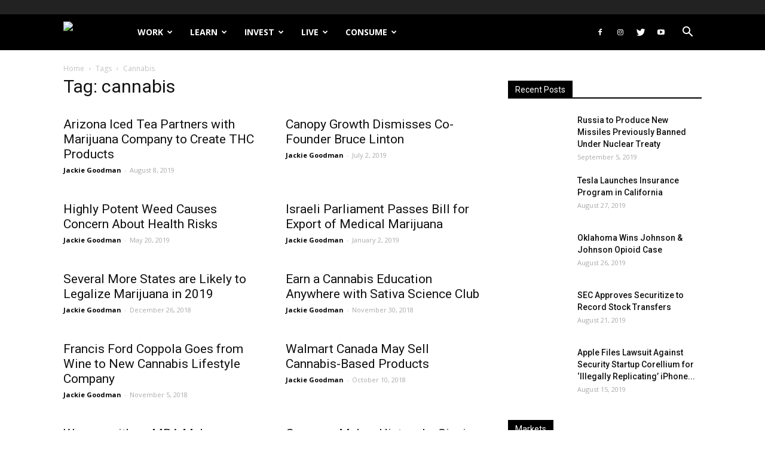

--- FILE ---
content_type: text/html; charset=UTF-8
request_url: https://filthylucre.com/tag/cannabis/
body_size: 25523
content:
<!doctype html >
<!--[if IE 8]>    <html class="ie8" lang="en"> <![endif]-->
<!--[if IE 9]>    <html class="ie9" lang="en"> <![endif]-->
<!--[if gt IE 8]><!--> <html lang="en-US"> <!--<![endif]-->
<head>
    <title>cannabis Archives - Filthy Lucre</title>
    <meta charset="UTF-8" />
    <meta name="viewport" content="width=device-width, initial-scale=1.0">
    <link rel="pingback" href="https://filthylucre.com/xmlrpc.php" />
    <link rel="icon" type="image/png" href="https://d9g6v9b7.stackpathcdn.com/wp-content/uploads/2018/07/SmallLogoBlack.png">
<!-- This site is optimized with the Yoast SEO plugin v12.1 - https://yoast.com/wordpress/plugins/seo/ -->
<meta name="robots" content="noindex,follow"/>
<link rel="next" href="https://filthylucre.com/tag/cannabis/page/2/" />
<meta property="og:locale" content="en_US" />
<meta property="og:type" content="object" />
<meta property="og:title" content="cannabis Archives - Filthy Lucre" />
<meta property="og:url" content="https://filthylucre.com/tag/cannabis/" />
<meta property="og:site_name" content="Filthy Lucre" />
<script type='application/ld+json' class='yoast-schema-graph yoast-schema-graph--main'>{"@context":"https://schema.org","@graph":[{"@type":"Organization","@id":"https://filthylucre.com/#organization","name":"Filthy Lucre","url":"https://filthylucre.com/","sameAs":["https://www.facebook.com/pages/FilthyLucrecom/130192007025200","https://twitter.com/lucre_filthy"],"logo":{"@type":"ImageObject","@id":"https://filthylucre.com/#logo","url":"https://filthylucre.com/wp-content/uploads/2018/07/SmallLogoBlack.png","width":201,"height":180,"caption":"Filthy Lucre"},"image":{"@id":"https://filthylucre.com/#logo"}},{"@type":"WebSite","@id":"https://filthylucre.com/#website","url":"https://filthylucre.com/","name":"Filthy Lucre","publisher":{"@id":"https://filthylucre.com/#organization"},"potentialAction":{"@type":"SearchAction","target":"https://filthylucre.com/?s={search_term_string}","query-input":"required name=search_term_string"}},{"@type":"CollectionPage","@id":"https://filthylucre.com/tag/cannabis/#webpage","url":"https://filthylucre.com/tag/cannabis/","inLanguage":"en-US","name":"cannabis Archives - Filthy Lucre","isPartOf":{"@id":"https://filthylucre.com/#website"}}]}</script>
<!-- / Yoast SEO plugin. -->

<link rel='dns-prefetch' href='//s0.wp.com' />
<link rel='dns-prefetch' href='//secure.gravatar.com' />
<link rel='dns-prefetch' href='//cdnjs.cloudflare.com' />
<link rel='dns-prefetch' href='//fonts.googleapis.com' />
<link rel='dns-prefetch' href='//d9g6v9b7.stackpathcdn.com' />
<link rel="alternate" type="application/rss+xml" title="Filthy Lucre &raquo; Feed" href="https://filthylucre.com/feed/" />
<link rel="alternate" type="application/rss+xml" title="Filthy Lucre &raquo; Comments Feed" href="https://filthylucre.com/comments/feed/" />
<link rel="alternate" type="application/rss+xml" title="Filthy Lucre &raquo; cannabis Tag Feed" href="https://filthylucre.com/tag/cannabis/feed/" />
<style type="text/css">
img.wp-smiley,
img.emoji {
	display: inline !important;
	border: none !important;
	box-shadow: none !important;
	height: 1em !important;
	width: 1em !important;
	margin: 0 .07em !important;
	vertical-align: -0.1em !important;
	background: none !important;
	padding: 0 !important;
}
</style>
	<link rel='stylesheet' id='dzsvg-css'  href='https://filthylucre.com/wp-content/plugins/dzs-videogallery/videogallery/vplayer.css?ver=5.2.23' type='text/css' media='all' />
<link rel='stylesheet' id='smw-plugin-style-css'  href='https://filthylucre.com/wp-content/plugins/premium-stock-market-widgets/css/style.css?ver=1.8.9' type='text/css' media='all' />
<link rel='stylesheet' id='smw-font-awesome-css'  href='https://cdnjs.cloudflare.com/ajax/libs/font-awesome/4.7.0/css/font-awesome.min.css?ver=1.8.9' type='text/css' media='all' />
<link rel='stylesheet' id='wp-block-library-css'  href='https://filthylucre.com/wp-includes/css/dist/block-library/style.min.css?ver=5.2.23' type='text/css' media='all' />
<link rel='stylesheet' id='mpp_gutenberg-css'  href='https://filthylucre.com/wp-content/plugins/metronet-profile-picture/dist/blocks.style.build.css?ver=2.3.5' type='text/css' media='all' />
<link rel='stylesheet' id='google-fonts-style-css'  href='https://fonts.googleapis.com/css?family=Open+Sans%3A300italic%2C400%2C400italic%2C600%2C600italic%2C700%7CRoboto%3A300%2C400%2C400italic%2C500%2C500italic%2C700%2C900&#038;ver=8.8.2' type='text/css' media='all' />
<link rel='stylesheet' id='td-theme-css'  href='https://filthylucre.com/wp-content/themes/Newspaper/style.css?ver=8.8.2' type='text/css' media='all' />
<link rel='stylesheet' id='td-theme-child-css'  href='https://filthylucre.com/wp-content/themes/filthylucre-newspaper-child/style.css?v=1.0.4&#038;ver=8.8.2c' type='text/css' media='all' />
<link rel='stylesheet' id='td-theme-demo-style-css'  href='https://filthylucre.com/wp-content/themes/Newspaper/includes/demos/college/demo_style.css?ver=8.8.2' type='text/css' media='all' />
<link rel='stylesheet' id='jetpack_css-css'  href='https://filthylucre.com/wp-content/plugins/jetpack/css/jetpack.css?ver=7.7.6' type='text/css' media='all' />
<script type="a5d7321be6b123edbff452c0-text/javascript">if (document.location.protocol != "https:") {document.location = document.URL.replace(/^http:/i, "https:");}</script><script type="a5d7321be6b123edbff452c0-text/javascript" src='https://filthylucre.com/wp-includes/js/jquery/jquery.js?ver=1.12.4-wp'></script>
<script type="a5d7321be6b123edbff452c0-text/javascript" src='https://filthylucre.com/wp-includes/js/jquery/jquery-migrate.min.js?ver=1.4.1'></script>
<script type="a5d7321be6b123edbff452c0-text/javascript">
/* <![CDATA[ */
var smwGlobals = {"debug":"","code":"smw","ajaxUrl":"https:\/\/filthylucre.com\/wp-content\/plugins\/premium-stock-market-widgets\/ajax.php","ajaxMethod":"POST","pluginUrl":"https:\/\/filthylucre.com\/wp-content\/plugins\/premium-stock-market-widgets\/","dependencies":{"marquee":"https:\/\/filthylucre.com\/wp-content\/plugins\/premium-stock-market-widgets\/vendor\/jquery.marquee\/jquery.marquee.min.js","tablesort":"https:\/\/filthylucre.com\/wp-content\/plugins\/premium-stock-market-widgets\/vendor\/jquery.tablesort\/jquery.tablesort.min.js","sparkline":"https:\/\/filthylucre.com\/wp-content\/plugins\/premium-stock-market-widgets\/vendor\/jquery.sparkline\/jquery.sparkline.min.js","chart":"https:\/\/filthylucre.com\/wp-content\/plugins\/premium-stock-market-widgets\/vendor\/chart.js\/Chart.min.js"}};
/* ]]> */
</script>
<script type="a5d7321be6b123edbff452c0-text/javascript" src='https://filthylucre.com/wp-content/plugins/premium-stock-market-widgets/js/app.min.js?ver=1.8.9'></script>
<link rel='https://api.w.org/' href='https://filthylucre.com/wp-json/' />
<link rel="EditURI" type="application/rsd+xml" title="RSD" href="https://filthylucre.com/xmlrpc.php?rsd" />
<link rel="wlwmanifest" type="application/wlwmanifest+xml" href="https://filthylucre.com/wp-includes/wlwmanifest.xml" /> 
<meta name="generator" content="WordPress 5.2.23" />
<script type="a5d7321be6b123edbff452c0-text/javascript">window.dzsvg_settings= {dzsvg_site_url: "https://filthylucre.com/",version: "10.72",ajax_url: "https://filthylucre.com/wp-admin/admin-ajax.php", debug_mode:"off", merge_social_into_one:"off"}; window.dzsvg_site_url="https://filthylucre.com";window.dzsvg_plugin_url="https://filthylucre.com/wp-content/plugins/dzs-videogallery/";</script>
<link rel='dns-prefetch' href='//v0.wordpress.com'/>
<link rel='dns-prefetch' href='//jetpack.wordpress.com'/>
<link rel='dns-prefetch' href='//s0.wp.com'/>
<link rel='dns-prefetch' href='//s1.wp.com'/>
<link rel='dns-prefetch' href='//s2.wp.com'/>
<link rel='dns-prefetch' href='//public-api.wordpress.com'/>
<link rel='dns-prefetch' href='//0.gravatar.com'/>
<link rel='dns-prefetch' href='//1.gravatar.com'/>
<link rel='dns-prefetch' href='//2.gravatar.com'/>
    
	<script type="a5d7321be6b123edbff452c0-text/javascript">
	if (window.location.pathname == '/' && jQuery(window).width() <= 500) {
	   window.location = "/mobile/";
	}
	</script>

    <!--[if lt IE 9]><script src="https://cdnjs.cloudflare.com/ajax/libs/html5shiv/3.7.3/html5shiv.js"></script><![endif]-->
    
<!-- JS generated by theme -->

<script type="a5d7321be6b123edbff452c0-text/javascript">
    
    

	    var tdBlocksArray = []; //here we store all the items for the current page

	    //td_block class - each ajax block uses a object of this class for requests
	    function tdBlock() {
		    this.id = '';
		    this.block_type = 1; //block type id (1-234 etc)
		    this.atts = '';
		    this.td_column_number = '';
		    this.td_current_page = 1; //
		    this.post_count = 0; //from wp
		    this.found_posts = 0; //from wp
		    this.max_num_pages = 0; //from wp
		    this.td_filter_value = ''; //current live filter value
		    this.is_ajax_running = false;
		    this.td_user_action = ''; // load more or infinite loader (used by the animation)
		    this.header_color = '';
		    this.ajax_pagination_infinite_stop = ''; //show load more at page x
	    }


        // td_js_generator - mini detector
        (function(){
            var htmlTag = document.getElementsByTagName("html")[0];

	        if ( navigator.userAgent.indexOf("MSIE 10.0") > -1 ) {
                htmlTag.className += ' ie10';
            }

            if ( !!navigator.userAgent.match(/Trident.*rv\:11\./) ) {
                htmlTag.className += ' ie11';
            }

	        if ( navigator.userAgent.indexOf("Edge") > -1 ) {
                htmlTag.className += ' ieEdge';
            }

            if ( /(iPad|iPhone|iPod)/g.test(navigator.userAgent) ) {
                htmlTag.className += ' td-md-is-ios';
            }

            var user_agent = navigator.userAgent.toLowerCase();
            if ( user_agent.indexOf("android") > -1 ) {
                htmlTag.className += ' td-md-is-android';
            }

            if ( -1 !== navigator.userAgent.indexOf('Mac OS X')  ) {
                htmlTag.className += ' td-md-is-os-x';
            }

            if ( /chrom(e|ium)/.test(navigator.userAgent.toLowerCase()) ) {
               htmlTag.className += ' td-md-is-chrome';
            }

            if ( -1 !== navigator.userAgent.indexOf('Firefox') ) {
                htmlTag.className += ' td-md-is-firefox';
            }

            if ( -1 !== navigator.userAgent.indexOf('Safari') && -1 === navigator.userAgent.indexOf('Chrome') ) {
                htmlTag.className += ' td-md-is-safari';
            }

            if( -1 !== navigator.userAgent.indexOf('IEMobile') ){
                htmlTag.className += ' td-md-is-iemobile';
            }

        })();




        var tdLocalCache = {};

        ( function () {
            "use strict";

            tdLocalCache = {
                data: {},
                remove: function (resource_id) {
                    delete tdLocalCache.data[resource_id];
                },
                exist: function (resource_id) {
                    return tdLocalCache.data.hasOwnProperty(resource_id) && tdLocalCache.data[resource_id] !== null;
                },
                get: function (resource_id) {
                    return tdLocalCache.data[resource_id];
                },
                set: function (resource_id, cachedData) {
                    tdLocalCache.remove(resource_id);
                    tdLocalCache.data[resource_id] = cachedData;
                }
            };
        })();

    
    
var td_viewport_interval_list=[{"limitBottom":767,"sidebarWidth":228},{"limitBottom":1018,"sidebarWidth":300},{"limitBottom":1140,"sidebarWidth":324}];
var td_animation_stack_effect="type0";
var tds_animation_stack=true;
var td_animation_stack_specific_selectors=".entry-thumb, img";
var td_animation_stack_general_selectors=".td-animation-stack img, .td-animation-stack .entry-thumb, .post img";
var td_ajax_url="https:\/\/filthylucre.com\/wp-admin\/admin-ajax.php?td_theme_name=Newspaper&v=8.8.2";
var td_get_template_directory_uri="https:\/\/filthylucre.com\/wp-content\/themes\/Newspaper";
var tds_snap_menu="snap";
var tds_logo_on_sticky="show_header_logo";
var tds_header_style="FL";
var td_please_wait="Please wait...";
var td_email_user_pass_incorrect="User or password incorrect!";
var td_email_user_incorrect="Email or username incorrect!";
var td_email_incorrect="Email incorrect!";
var tds_more_articles_on_post_enable="";
var tds_more_articles_on_post_time_to_wait="";
var tds_more_articles_on_post_pages_distance_from_top=0;
var tds_theme_color_site_wide="#000000";
var tds_smart_sidebar="enabled";
var tdThemeName="Newspaper";
var td_magnific_popup_translation_tPrev="Previous (Left arrow key)";
var td_magnific_popup_translation_tNext="Next (Right arrow key)";
var td_magnific_popup_translation_tCounter="%curr% of %total%";
var td_magnific_popup_translation_ajax_tError="The content from %url% could not be loaded.";
var td_magnific_popup_translation_image_tError="The image #%curr% could not be loaded.";
var tdDateNamesI18n={"month_names":["January","February","March","April","May","June","July","August","September","October","November","December"],"month_names_short":["Jan","Feb","Mar","Apr","May","Jun","Jul","Aug","Sep","Oct","Nov","Dec"],"day_names":["Sunday","Monday","Tuesday","Wednesday","Thursday","Friday","Saturday"],"day_names_short":["Sun","Mon","Tue","Wed","Thu","Fri","Sat"]};
var td_ad_background_click_link="";
var td_ad_background_click_target="";
</script>


<!-- Header style compiled by theme -->

<style>
    
.td-header-wrap .black-menu .sf-menu > .current-menu-item > a,
    .td-header-wrap .black-menu .sf-menu > .current-menu-ancestor > a,
    .td-header-wrap .black-menu .sf-menu > .current-category-ancestor > a,
    .td-header-wrap .black-menu .sf-menu > li > a:hover,
    .td-header-wrap .black-menu .sf-menu > .sfHover > a,
    .td-header-style-12 .td-header-menu-wrap-full,
    .sf-menu > .current-menu-item > a:after,
    .sf-menu > .current-menu-ancestor > a:after,
    .sf-menu > .current-category-ancestor > a:after,
    .sf-menu > li:hover > a:after,
    .sf-menu > .sfHover > a:after,
    .td-header-style-12 .td-affix,
    .header-search-wrap .td-drop-down-search:after,
    .header-search-wrap .td-drop-down-search .btn:hover,
    input[type=submit]:hover,
    .td-read-more a,
    .td-post-category:hover,
    .td-grid-style-1.td-hover-1 .td-big-grid-post:hover .td-post-category,
    .td-grid-style-5.td-hover-1 .td-big-grid-post:hover .td-post-category,
    .td_top_authors .td-active .td-author-post-count,
    .td_top_authors .td-active .td-author-comments-count,
    .td_top_authors .td_mod_wrap:hover .td-author-post-count,
    .td_top_authors .td_mod_wrap:hover .td-author-comments-count,
    .td-404-sub-sub-title a:hover,
    .td-search-form-widget .wpb_button:hover,
    .td-rating-bar-wrap div,
    .td_category_template_3 .td-current-sub-category,
    .dropcap,
    .td_wrapper_video_playlist .td_video_controls_playlist_wrapper,
    .wpb_default,
    .wpb_default:hover,
    .td-left-smart-list:hover,
    .td-right-smart-list:hover,
    .woocommerce-checkout .woocommerce input.button:hover,
    .woocommerce-page .woocommerce a.button:hover,
    .woocommerce-account div.woocommerce .button:hover,
    #bbpress-forums button:hover,
    .bbp_widget_login .button:hover,
    .td-footer-wrapper .td-post-category,
    .td-footer-wrapper .widget_product_search input[type="submit"]:hover,
    .woocommerce .product a.button:hover,
    .woocommerce .product #respond input#submit:hover,
    .woocommerce .checkout input#place_order:hover,
    .woocommerce .woocommerce.widget .button:hover,
    .single-product .product .summary .cart .button:hover,
    .woocommerce-cart .woocommerce table.cart .button:hover,
    .woocommerce-cart .woocommerce .shipping-calculator-form .button:hover,
    .td-next-prev-wrap a:hover,
    .td-load-more-wrap a:hover,
    .td-post-small-box a:hover,
    .page-nav .current,
    .page-nav:first-child > div,
    .td_category_template_8 .td-category-header .td-category a.td-current-sub-category,
    .td_category_template_4 .td-category-siblings .td-category a:hover,
    #bbpress-forums .bbp-pagination .current,
    #bbpress-forums #bbp-single-user-details #bbp-user-navigation li.current a,
    .td-theme-slider:hover .slide-meta-cat a,
    a.vc_btn-black:hover,
    .td-trending-now-wrapper:hover .td-trending-now-title,
    .td-scroll-up,
    .td-smart-list-button:hover,
    .td-weather-information:before,
    .td-weather-week:before,
    .td_block_exchange .td-exchange-header:before,
    .td_block_big_grid_9.td-grid-style-1 .td-post-category,
    .td_block_big_grid_9.td-grid-style-5 .td-post-category,
    .td-grid-style-6.td-hover-1 .td-module-thumb:after,
    .td-pulldown-syle-2 .td-subcat-dropdown ul:after,
    .td_block_template_9 .td-block-title:after,
    .td_block_template_15 .td-block-title:before,
    div.wpforms-container .wpforms-form div.wpforms-submit-container button[type=submit] {
        background-color: #000000;
    }

    .td_block_template_4 .td-related-title .td-cur-simple-item:before {
        border-color: #000000 transparent transparent transparent !important;
    }

    .woocommerce .woocommerce-message .button:hover,
    .woocommerce .woocommerce-error .button:hover,
    .woocommerce .woocommerce-info .button:hover {
        background-color: #000000 !important;
    }
    
    
    .td_block_template_4 .td-related-title .td-cur-simple-item,
    .td_block_template_3 .td-related-title .td-cur-simple-item,
    .td_block_template_9 .td-related-title:after {
        background-color: #000000;
    }

    .woocommerce .product .onsale,
    .woocommerce.widget .ui-slider .ui-slider-handle {
        background: none #000000;
    }

    .woocommerce.widget.widget_layered_nav_filters ul li a {
        background: none repeat scroll 0 0 #000000 !important;
    }

    a,
    cite a:hover,
    .td_mega_menu_sub_cats .cur-sub-cat,
    .td-mega-span h3 a:hover,
    .td_mod_mega_menu:hover .entry-title a,
    .header-search-wrap .result-msg a:hover,
    .td-header-top-menu .td-drop-down-search .td_module_wrap:hover .entry-title a,
    .td-header-top-menu .td-icon-search:hover,
    .td-header-wrap .result-msg a:hover,
    .top-header-menu li a:hover,
    .top-header-menu .current-menu-item > a,
    .top-header-menu .current-menu-ancestor > a,
    .top-header-menu .current-category-ancestor > a,
    .td-social-icon-wrap > a:hover,
    .td-header-sp-top-widget .td-social-icon-wrap a:hover,
    .td-page-content blockquote p,
    .td-post-content blockquote p,
    .mce-content-body blockquote p,
    .comment-content blockquote p,
    .wpb_text_column blockquote p,
    .td_block_text_with_title blockquote p,
    .td_module_wrap:hover .entry-title a,
    .td-subcat-filter .td-subcat-list a:hover,
    .td-subcat-filter .td-subcat-dropdown a:hover,
    .td_quote_on_blocks,
    .dropcap2,
    .dropcap3,
    .td_top_authors .td-active .td-authors-name a,
    .td_top_authors .td_mod_wrap:hover .td-authors-name a,
    .td-post-next-prev-content a:hover,
    .author-box-wrap .td-author-social a:hover,
    .td-author-name a:hover,
    .td-author-url a:hover,
    .td_mod_related_posts:hover h3 > a,
    .td-post-template-11 .td-related-title .td-related-left:hover,
    .td-post-template-11 .td-related-title .td-related-right:hover,
    .td-post-template-11 .td-related-title .td-cur-simple-item,
    .td-post-template-11 .td_block_related_posts .td-next-prev-wrap a:hover,
    .comment-reply-link:hover,
    .logged-in-as a:hover,
    #cancel-comment-reply-link:hover,
    .td-search-query,
    .td-category-header .td-pulldown-category-filter-link:hover,
    .td-category-siblings .td-subcat-dropdown a:hover,
    .td-category-siblings .td-subcat-dropdown a.td-current-sub-category,
    .widget a:hover,
    .td_wp_recentcomments a:hover,
    .archive .widget_archive .current,
    .archive .widget_archive .current a,
    .widget_calendar tfoot a:hover,
    .woocommerce a.added_to_cart:hover,
    .woocommerce-account .woocommerce-MyAccount-navigation a:hover,
    #bbpress-forums li.bbp-header .bbp-reply-content span a:hover,
    #bbpress-forums .bbp-forum-freshness a:hover,
    #bbpress-forums .bbp-topic-freshness a:hover,
    #bbpress-forums .bbp-forums-list li a:hover,
    #bbpress-forums .bbp-forum-title:hover,
    #bbpress-forums .bbp-topic-permalink:hover,
    #bbpress-forums .bbp-topic-started-by a:hover,
    #bbpress-forums .bbp-topic-started-in a:hover,
    #bbpress-forums .bbp-body .super-sticky li.bbp-topic-title .bbp-topic-permalink,
    #bbpress-forums .bbp-body .sticky li.bbp-topic-title .bbp-topic-permalink,
    .widget_display_replies .bbp-author-name,
    .widget_display_topics .bbp-author-name,
    .footer-text-wrap .footer-email-wrap a,
    .td-subfooter-menu li a:hover,
    .footer-social-wrap a:hover,
    a.vc_btn-black:hover,
    .td-smart-list-dropdown-wrap .td-smart-list-button:hover,
    .td_module_17 .td-read-more a:hover,
    .td_module_18 .td-read-more a:hover,
    .td_module_19 .td-post-author-name a:hover,
    .td-instagram-user a,
    .td-pulldown-syle-2 .td-subcat-dropdown:hover .td-subcat-more span,
    .td-pulldown-syle-2 .td-subcat-dropdown:hover .td-subcat-more i,
    .td-pulldown-syle-3 .td-subcat-dropdown:hover .td-subcat-more span,
    .td-pulldown-syle-3 .td-subcat-dropdown:hover .td-subcat-more i,
    .td-block-title-wrap .td-wrapper-pulldown-filter .td-pulldown-filter-display-option:hover,
    .td-block-title-wrap .td-wrapper-pulldown-filter .td-pulldown-filter-display-option:hover i,
    .td-block-title-wrap .td-wrapper-pulldown-filter .td-pulldown-filter-link:hover,
    .td-block-title-wrap .td-wrapper-pulldown-filter .td-pulldown-filter-item .td-cur-simple-item,
    .td_block_template_2 .td-related-title .td-cur-simple-item,
    .td_block_template_5 .td-related-title .td-cur-simple-item,
    .td_block_template_6 .td-related-title .td-cur-simple-item,
    .td_block_template_7 .td-related-title .td-cur-simple-item,
    .td_block_template_8 .td-related-title .td-cur-simple-item,
    .td_block_template_9 .td-related-title .td-cur-simple-item,
    .td_block_template_10 .td-related-title .td-cur-simple-item,
    .td_block_template_11 .td-related-title .td-cur-simple-item,
    .td_block_template_12 .td-related-title .td-cur-simple-item,
    .td_block_template_13 .td-related-title .td-cur-simple-item,
    .td_block_template_14 .td-related-title .td-cur-simple-item,
    .td_block_template_15 .td-related-title .td-cur-simple-item,
    .td_block_template_16 .td-related-title .td-cur-simple-item,
    .td_block_template_17 .td-related-title .td-cur-simple-item,
    .td-theme-wrap .sf-menu ul .td-menu-item > a:hover,
    .td-theme-wrap .sf-menu ul .sfHover > a,
    .td-theme-wrap .sf-menu ul .current-menu-ancestor > a,
    .td-theme-wrap .sf-menu ul .current-category-ancestor > a,
    .td-theme-wrap .sf-menu ul .current-menu-item > a,
    .td_outlined_btn {
        color: #000000;
    }

    a.vc_btn-black.vc_btn_square_outlined:hover,
    a.vc_btn-black.vc_btn_outlined:hover,
    .td-mega-menu-page .wpb_content_element ul li a:hover,
    .td-theme-wrap .td-aj-search-results .td_module_wrap:hover .entry-title a,
    .td-theme-wrap .header-search-wrap .result-msg a:hover {
        color: #000000 !important;
    }

    .td-next-prev-wrap a:hover,
    .td-load-more-wrap a:hover,
    .td-post-small-box a:hover,
    .page-nav .current,
    .page-nav:first-child > div,
    .td_category_template_8 .td-category-header .td-category a.td-current-sub-category,
    .td_category_template_4 .td-category-siblings .td-category a:hover,
    #bbpress-forums .bbp-pagination .current,
    .post .td_quote_box,
    .page .td_quote_box,
    a.vc_btn-black:hover,
    .td_block_template_5 .td-block-title > *,
    .td_outlined_btn {
        border-color: #000000;
    }

    .td_wrapper_video_playlist .td_video_currently_playing:after {
        border-color: #000000 !important;
    }

    .header-search-wrap .td-drop-down-search:before {
        border-color: transparent transparent #000000 transparent;
    }

    .block-title > span,
    .block-title > a,
    .block-title > label,
    .widgettitle,
    .widgettitle:after,
    .td-trending-now-title,
    .td-trending-now-wrapper:hover .td-trending-now-title,
    .wpb_tabs li.ui-tabs-active a,
    .wpb_tabs li:hover a,
    .vc_tta-container .vc_tta-color-grey.vc_tta-tabs-position-top.vc_tta-style-classic .vc_tta-tabs-container .vc_tta-tab.vc_active > a,
    .vc_tta-container .vc_tta-color-grey.vc_tta-tabs-position-top.vc_tta-style-classic .vc_tta-tabs-container .vc_tta-tab:hover > a,
    .td_block_template_1 .td-related-title .td-cur-simple-item,
    .woocommerce .product .products h2:not(.woocommerce-loop-product__title),
    .td-subcat-filter .td-subcat-dropdown:hover .td-subcat-more, 
    .td_3D_btn,
    .td_shadow_btn,
    .td_default_btn,
    .td_round_btn, 
    .td_outlined_btn:hover {
    	background-color: #000000;
    }

    .woocommerce div.product .woocommerce-tabs ul.tabs li.active {
    	background-color: #000000 !important;
    }

    .block-title,
    .td_block_template_1 .td-related-title,
    .wpb_tabs .wpb_tabs_nav,
    .vc_tta-container .vc_tta-color-grey.vc_tta-tabs-position-top.vc_tta-style-classic .vc_tta-tabs-container,
    .woocommerce div.product .woocommerce-tabs ul.tabs:before {
        border-color: #000000;
    }
    .td_block_wrap .td-subcat-item a.td-cur-simple-item {
	    color: #000000;
	}


    
    .td-grid-style-4 .entry-title
    {
        background-color: rgba(0, 0, 0, 0.7);
    }

    
    .td-header-wrap .td-header-top-menu-full,
    .td-header-wrap .top-header-menu .sub-menu {
        background-color: #222222;
    }
    .td-header-style-8 .td-header-top-menu-full {
        background-color: transparent;
    }
    .td-header-style-8 .td-header-top-menu-full .td-header-top-menu {
        background-color: #222222;
        padding-left: 15px;
        padding-right: 15px;
    }

    .td-header-wrap .td-header-top-menu-full .td-header-top-menu,
    .td-header-wrap .td-header-top-menu-full {
        border-bottom: none;
    }


    
    .td-header-wrap .td-header-menu-wrap-full,
    .td-header-menu-wrap.td-affix,
    .td-header-style-3 .td-header-main-menu,
    .td-header-style-3 .td-affix .td-header-main-menu,
    .td-header-style-4 .td-header-main-menu,
    .td-header-style-4 .td-affix .td-header-main-menu,
    .td-header-style-8 .td-header-menu-wrap.td-affix,
    .td-header-style-8 .td-header-top-menu-full {
		background-color: #000000;
    }


    .td-boxed-layout .td-header-style-3 .td-header-menu-wrap,
    .td-boxed-layout .td-header-style-4 .td-header-menu-wrap,
    .td-header-style-3 .td_stretch_content .td-header-menu-wrap,
    .td-header-style-4 .td_stretch_content .td-header-menu-wrap {
    	background-color: #000000 !important;
    }


    @media (min-width: 1019px) {
        .td-header-style-1 .td-header-sp-recs,
        .td-header-style-1 .td-header-sp-logo {
            margin-bottom: 28px;
        }
    }

    @media (min-width: 768px) and (max-width: 1018px) {
        .td-header-style-1 .td-header-sp-recs,
        .td-header-style-1 .td-header-sp-logo {
            margin-bottom: 14px;
        }
    }

    .td-header-style-7 .td-header-top-menu {
        border-bottom: none;
    }
    
    
    
    .sf-menu > .current-menu-item > a:after,
    .sf-menu > .current-menu-ancestor > a:after,
    .sf-menu > .current-category-ancestor > a:after,
    .sf-menu > li:hover > a:after,
    .sf-menu > .sfHover > a:after,
    .td_block_mega_menu .td-next-prev-wrap a:hover,
    .td-mega-span .td-post-category:hover,
    .td-header-wrap .black-menu .sf-menu > li > a:hover,
    .td-header-wrap .black-menu .sf-menu > .current-menu-ancestor > a,
    .td-header-wrap .black-menu .sf-menu > .sfHover > a,
    .header-search-wrap .td-drop-down-search:after,
    .header-search-wrap .td-drop-down-search .btn:hover,
    .td-header-wrap .black-menu .sf-menu > .current-menu-item > a,
    .td-header-wrap .black-menu .sf-menu > .current-menu-ancestor > a,
    .td-header-wrap .black-menu .sf-menu > .current-category-ancestor > a {
        background-color: #dd3333;
    }


    .td_block_mega_menu .td-next-prev-wrap a:hover {
        border-color: #dd3333;
    }

    .header-search-wrap .td-drop-down-search:before {
        border-color: transparent transparent #dd3333 transparent;
    }

    .td_mega_menu_sub_cats .cur-sub-cat,
    .td_mod_mega_menu:hover .entry-title a,
    .td-theme-wrap .sf-menu ul .td-menu-item > a:hover,
    .td-theme-wrap .sf-menu ul .sfHover > a,
    .td-theme-wrap .sf-menu ul .current-menu-ancestor > a,
    .td-theme-wrap .sf-menu ul .current-category-ancestor > a,
    .td-theme-wrap .sf-menu ul .current-menu-item > a {
        color: #dd3333;
    }
    
    
    
    .td-affix .sf-menu > .current-menu-item > a:after,
    .td-affix .sf-menu > .current-menu-ancestor > a:after,
    .td-affix .sf-menu > .current-category-ancestor > a:after,
    .td-affix .sf-menu > li:hover > a:after,
    .td-affix .sf-menu > .sfHover > a:after,
    .td-header-wrap .td-affix .black-menu .sf-menu > li > a:hover,
    .td-header-wrap .td-affix .black-menu .sf-menu > .current-menu-ancestor > a,
    .td-header-wrap .td-affix .black-menu .sf-menu > .sfHover > a,
    .td-affix  .header-search-wrap .td-drop-down-search:after,
    .td-affix  .header-search-wrap .td-drop-down-search .btn:hover,
    .td-header-wrap .td-affix  .black-menu .sf-menu > .current-menu-item > a,
    .td-header-wrap .td-affix  .black-menu .sf-menu > .current-menu-ancestor > a,
    .td-header-wrap .td-affix  .black-menu .sf-menu > .current-category-ancestor > a {
        background-color: #dd3333;
    }
    
    .td-affix  .header-search-wrap .td-drop-down-search:before {
        border-color: transparent transparent #dd3333 transparent;
    }
    
    .td-theme-wrap .td-affix .sf-menu ul .td-menu-item > a:hover,
    .td-theme-wrap .td-affix .sf-menu ul .sfHover > a,
    .td-theme-wrap .td-affix .sf-menu ul .current-menu-ancestor > a,
    .td-theme-wrap .td-affix .sf-menu ul .current-category-ancestor > a,
    .td-theme-wrap .td-affix .sf-menu ul .current-menu-item > a {
        color: #dd3333;
    }
    

    
    .td-header-bg:before {
        background-image: url('https://d9g6v9b7.stackpathcdn.com/wp-content/uploads/2018/07/HeaderBG.jpg');
    }
</style>

<meta name="google-site-verification" content="vtVa8igKGCSfKI3OfJ3aqWVu258qrtqzZEJA8r4So1c" />
<!-- Global site tag (gtag.js) - Google Analytics -->
<script data-no-minify="1" async src="https://filthylucre.com/wp-content/cache/busting/1/gtm-local.js" type="a5d7321be6b123edbff452c0-text/javascript"></script>
<script type="a5d7321be6b123edbff452c0-text/javascript">
  window.dataLayer = window.dataLayer || [];
  function gtag(){dataLayer.push(arguments);}
  gtag('js', new Date());

  gtag('config', 'UA-122821048-1');
</script><script type="application/ld+json">
                        {
                            "@context": "http://schema.org",
                            "@type": "BreadcrumbList",
                            "itemListElement": [{
                            "@type": "ListItem",
                            "position": 1,
                                "item": {
                                "@type": "WebSite",
                                "@id": "https://filthylucre.com/",
                                "name": "Home"                                               
                            }
                        },{
                            "@type": "ListItem",
                            "position": 2,
                                "item": {
                                "@type": "WebPage",
                                "@id": "https://filthylucre.com/tag/cannabis/",
                                "name": "Cannabis"
                            }
                        }    ]
                        }
                       </script></head>

<body data-rsssl=1 class="archive tag tag-cannabis tag-4019 global-block-template-1 td-animation-stack-type0 td-full-layout" itemscope="itemscope" itemtype="https://schema.org/WebPage">

        <div class="td-scroll-up"><i class="td-icon-menu-up"></i></div>
    
    <div class="td-menu-background"></div>
<div id="td-mobile-nav">
    <div class="td-mobile-container">
        <!-- mobile menu top section -->
        <div class="td-menu-socials-wrap">
            <!-- socials -->
            <div class="td-menu-socials">
                
        <span class="td-social-icon-wrap">
            <a target="_blank" href="http://www.facebook.com/pages/FilthyLucrecom/130192007025200" title="Facebook">
                <i class="td-icon-font td-icon-facebook"></i>
            </a>
        </span>
        <span class="td-social-icon-wrap">
            <a target="_blank" href="https://www.instagram.com/filthy__lucre/" title="Instagram">
                <i class="td-icon-font td-icon-instagram"></i>
            </a>
        </span>
        <span class="td-social-icon-wrap">
            <a target="_blank" href="https://twitter.com/lucre_filthy" title="Twitter">
                <i class="td-icon-font td-icon-twitter"></i>
            </a>
        </span>
        <span class="td-social-icon-wrap">
            <a target="_blank" href="https://www.youtube.com/channel/UCDYXXtzqp5SRjim_t2ANwzQ/" title="Youtube">
                <i class="td-icon-font td-icon-youtube"></i>
            </a>
        </span>            </div>
            <!-- close button -->
            <div class="td-mobile-close">
                <a href="#"><i class="td-icon-close-mobile"></i></a>
            </div>
        </div>

        <!-- login section -->
        
        <!-- menu section -->
        <div class="td-mobile-content">
            <div class="menu-text-links-only-container"><ul id="menu-text-links-only" class="td-mobile-main-menu"><li id="menu-item-13271" class="fl_hide_only_mobile menu-item menu-item-type-taxonomy menu-item-object-category menu-item-first menu-item-13271"><a href="https://filthylucre.com/category/work/">Work</a></li>
<li id="menu-item-13272" class="fl_hide_only_mobile menu-item menu-item-type-taxonomy menu-item-object-category menu-item-13272"><a href="https://filthylucre.com/category/current/">Learn</a></li>
<li id="menu-item-13273" class="fl_hide_only_mobile menu-item menu-item-type-taxonomy menu-item-object-category menu-item-13273"><a href="https://filthylucre.com/category/finance/">Invest</a></li>
<li id="menu-item-13274" class="fl_hide_only_mobile menu-item menu-item-type-taxonomy menu-item-object-category menu-item-13274"><a href="https://filthylucre.com/category/lifestyle/">Live</a></li>
<li id="menu-item-13275" class="fl_hide_only_mobile menu-item menu-item-type-taxonomy menu-item-object-category menu-item-13275"><a href="https://filthylucre.com/category/consume/">Consume</a></li>
<li id="menu-item-13103" class="fl_hide_except_mobile menu-item menu-item-type-taxonomy menu-item-object-category menu-item-has-children menu-item-13103"><a href="https://filthylucre.com/category/work/">Work<i class="td-icon-menu-right td-element-after"></i></a>
<ul class="sub-menu">
	<li id="menu-item-13104" class="menu-item menu-item-type-taxonomy menu-item-object-category menu-item-13104"><a href="https://filthylucre.com/category/work/business/">Business News</a></li>
	<li id="menu-item-13105" class="menu-item menu-item-type-taxonomy menu-item-object-category menu-item-13105"><a href="https://filthylucre.com/category/work/career/">Career News</a></li>
	<li id="menu-item-13106" class="menu-item menu-item-type-taxonomy menu-item-object-category menu-item-13106"><a href="https://filthylucre.com/category/work/strategy/">Strategy</a></li>
	<li id="menu-item-13107" class="menu-item menu-item-type-taxonomy menu-item-object-category menu-item-13107"><a href="https://filthylucre.com/category/work/entrepreneur/">Entrepreneur</a></li>
	<li id="menu-item-13108" class="menu-item menu-item-type-taxonomy menu-item-object-category menu-item-13108"><a href="https://filthylucre.com/category/work/corp-culture/">Corp Culture</a></li>
	<li id="menu-item-13109" class="menu-item menu-item-type-taxonomy menu-item-object-category menu-item-13109"><a href="https://filthylucre.com/category/work/legal/">Legal</a></li>
	<li id="menu-item-13110" class="menu-item menu-item-type-taxonomy menu-item-object-category menu-item-13110"><a href="https://filthylucre.com/category/work/marketing/">Marketing</a></li>
	<li id="menu-item-13111" class="menu-item menu-item-type-taxonomy menu-item-object-category menu-item-13111"><a href="https://filthylucre.com/category/work/business-profiles/">Business Profiles</a></li>
	<li id="menu-item-13153" class="menu-item menu-item-type-taxonomy menu-item-object-category menu-item-13153"><a href="https://filthylucre.com/category/work/hr-accounting/">HR/Accounting</a></li>
	<li id="menu-item-13154" class="menu-item menu-item-type-taxonomy menu-item-object-category menu-item-13154"><a href="https://filthylucre.com/category/work/startups/">Startups</a></li>
	<li id="menu-item-13155" class="menu-item menu-item-type-taxonomy menu-item-object-category menu-item-13155"><a href="https://filthylucre.com/category/work/fintech/">FinTech</a></li>
	<li id="menu-item-13156" class="menu-item menu-item-type-taxonomy menu-item-object-category menu-item-13156"><a href="https://filthylucre.com/category/work/it-cybersecurity/">IT/Cybersecurity</a></li>
	<li id="menu-item-13157" class="menu-item menu-item-type-taxonomy menu-item-object-category menu-item-13157"><a href="https://filthylucre.com/category/work/manufacturing/">Manufacturing</a></li>
</ul>
</li>
<li id="menu-item-13112" class="fl_hide_except_mobile menu-item menu-item-type-taxonomy menu-item-object-category menu-item-has-children menu-item-13112"><a href="https://filthylucre.com/category/current/">Learn<i class="td-icon-menu-right td-element-after"></i></a>
<ul class="sub-menu">
	<li id="menu-item-13113" class="menu-item menu-item-type-taxonomy menu-item-object-category menu-item-13113"><a href="https://filthylucre.com/category/current/world/">World News</a></li>
	<li id="menu-item-13114" class="menu-item menu-item-type-taxonomy menu-item-object-category menu-item-13114"><a href="https://filthylucre.com/category/current/national-news/">National News</a></li>
	<li id="menu-item-13115" class="menu-item menu-item-type-taxonomy menu-item-object-category menu-item-13115"><a href="https://filthylucre.com/category/current/politics/">Politics</a></li>
	<li id="menu-item-13116" class="menu-item menu-item-type-taxonomy menu-item-object-category menu-item-13116"><a href="https://filthylucre.com/category/current/science/">Science</a></li>
	<li id="menu-item-13117" class="menu-item menu-item-type-taxonomy menu-item-object-category menu-item-13117"><a href="https://filthylucre.com/category/current/tutorials/">Tutorials</a></li>
	<li id="menu-item-13118" class="menu-item menu-item-type-taxonomy menu-item-object-category menu-item-13118"><a href="https://filthylucre.com/category/current/entertainment/">Entertainment</a></li>
	<li id="menu-item-13119" class="menu-item menu-item-type-taxonomy menu-item-object-category menu-item-13119"><a href="https://filthylucre.com/category/current/crime/">Crime</a></li>
	<li id="menu-item-13120" class="menu-item menu-item-type-taxonomy menu-item-object-category menu-item-13120"><a href="https://filthylucre.com/category/current/interview/">Interviews</a></li>
	<li id="menu-item-13159" class="menu-item menu-item-type-taxonomy menu-item-object-category menu-item-13159"><a href="https://filthylucre.com/category/current/culture/">Culture</a></li>
	<li id="menu-item-13160" class="menu-item menu-item-type-taxonomy menu-item-object-category menu-item-13160"><a href="https://filthylucre.com/category/current/opinions/">Opinions</a></li>
</ul>
</li>
<li id="menu-item-13121" class="fl_hide_except_mobile menu-item menu-item-type-taxonomy menu-item-object-category menu-item-has-children menu-item-13121"><a href="https://filthylucre.com/category/finance/">Invest<i class="td-icon-menu-right td-element-after"></i></a>
<ul class="sub-menu">
	<li id="menu-item-13122" class="menu-item menu-item-type-taxonomy menu-item-object-category menu-item-13122"><a href="https://filthylucre.com/category/finance/markets/">Markets</a></li>
	<li id="menu-item-13123" class="menu-item menu-item-type-taxonomy menu-item-object-category menu-item-13123"><a href="https://filthylucre.com/category/finance/cryptocurrency/">Cryptocurrency</a></li>
	<li id="menu-item-13124" class="menu-item menu-item-type-taxonomy menu-item-object-category menu-item-13124"><a href="https://filthylucre.com/category/finance/venture-capital/">Venture Capital</a></li>
	<li id="menu-item-13125" class="menu-item menu-item-type-taxonomy menu-item-object-category menu-item-13125"><a href="https://filthylucre.com/category/finance/personal-finance/">Personal Finance</a></li>
	<li id="menu-item-13126" class="menu-item menu-item-type-taxonomy menu-item-object-category menu-item-13126"><a href="https://filthylucre.com/category/finance/taxes/">Taxes</a></li>
	<li id="menu-item-13127" class="menu-item menu-item-type-taxonomy menu-item-object-category menu-item-13127"><a href="https://filthylucre.com/category/finance/investing/">Real Estate</a></li>
	<li id="menu-item-13128" class="menu-item menu-item-type-taxonomy menu-item-object-category menu-item-13128"><a href="https://filthylucre.com/category/finance/retirement/">Retirement</a></li>
	<li id="menu-item-13129" class="menu-item menu-item-type-taxonomy menu-item-object-category menu-item-13129"><a href="https://filthylucre.com/category/finance/banking/">Banking</a></li>
	<li id="menu-item-13161" class="menu-item menu-item-type-taxonomy menu-item-object-category menu-item-13161"><a href="https://filthylucre.com/category/finance/etf-mutual-funds/">ETF/Mutual Funds</a></li>
	<li id="menu-item-13162" class="menu-item menu-item-type-taxonomy menu-item-object-category menu-item-13162"><a href="https://filthylucre.com/category/finance/hedge-funds/">Hedge Funds</a></li>
	<li id="menu-item-13163" class="menu-item menu-item-type-taxonomy menu-item-object-category menu-item-13163"><a href="https://filthylucre.com/category/finance/wealth-management/">Wealth Management</a></li>
	<li id="menu-item-13164" class="menu-item menu-item-type-taxonomy menu-item-object-category menu-item-13164"><a href="https://filthylucre.com/category/finance/forex/">Forex</a></li>
	<li id="menu-item-13165" class="menu-item menu-item-type-taxonomy menu-item-object-category menu-item-13165"><a href="https://filthylucre.com/category/finance/commodities/">Commodities</a></li>
</ul>
</li>
<li id="menu-item-13130" class="fl_hide_except_mobile menu-item menu-item-type-taxonomy menu-item-object-category menu-item-has-children menu-item-13130"><a href="https://filthylucre.com/category/lifestyle/">Live<i class="td-icon-menu-right td-element-after"></i></a>
<ul class="sub-menu">
	<li id="menu-item-13132" class="menu-item menu-item-type-taxonomy menu-item-object-category menu-item-13132"><a href="https://filthylucre.com/category/lifestyle/health/">Wellness</a></li>
	<li id="menu-item-13133" class="menu-item menu-item-type-taxonomy menu-item-object-category menu-item-13133"><a href="https://filthylucre.com/category/lifestyle/art-lifestyle/">Art</a></li>
	<li id="menu-item-13134" class="menu-item menu-item-type-taxonomy menu-item-object-category menu-item-13134"><a href="https://filthylucre.com/category/lifestyle/music/">Music</a></li>
	<li id="menu-item-13135" class="menu-item menu-item-type-taxonomy menu-item-object-category menu-item-13135"><a href="https://filthylucre.com/category/lifestyle/literature/">Literature</a></li>
	<li id="menu-item-13136" class="menu-item menu-item-type-taxonomy menu-item-object-category menu-item-13136"><a href="https://filthylucre.com/category/lifestyle/film-tv/">Film/TV</a></li>
	<li id="menu-item-13137" class="menu-item menu-item-type-taxonomy menu-item-object-category menu-item-13137"><a href="https://filthylucre.com/category/lifestyle/travel/">Travel</a></li>
	<li id="menu-item-13138" class="menu-item menu-item-type-taxonomy menu-item-object-category menu-item-13138"><a href="https://filthylucre.com/category/lifestyle/food/">Food/Drink</a></li>
	<li id="menu-item-13139" class="menu-item menu-item-type-taxonomy menu-item-object-category menu-item-13139"><a href="https://filthylucre.com/category/lifestyle/sports/">Sports</a></li>
	<li id="menu-item-13166" class="menu-item menu-item-type-taxonomy menu-item-object-category menu-item-13166"><a href="https://filthylucre.com/category/lifestyle/family/">Family</a></li>
	<li id="menu-item-13167" class="menu-item menu-item-type-taxonomy menu-item-object-category menu-item-13167"><a href="https://filthylucre.com/category/lifestyle/real-estate/">Home</a></li>
	<li id="menu-item-13168" class="menu-item menu-item-type-taxonomy menu-item-object-category menu-item-13168"><a href="https://filthylucre.com/category/lifestyle/relationships/">Relationships</a></li>
</ul>
</li>
<li id="menu-item-13140" class="fl_hide_except_mobile menu-item menu-item-type-taxonomy menu-item-object-category menu-item-has-children menu-item-13140"><a href="https://filthylucre.com/category/consume/">Consume<i class="td-icon-menu-right td-element-after"></i></a>
<ul class="sub-menu">
	<li id="menu-item-13141" class="menu-item menu-item-type-taxonomy menu-item-object-category menu-item-13141"><a href="https://filthylucre.com/category/consume/auto-technology/">Auto</a></li>
	<li id="menu-item-13142" class="menu-item menu-item-type-taxonomy menu-item-object-category menu-item-13142"><a href="https://filthylucre.com/category/consume/boats/">Marine</a></li>
	<li id="menu-item-13143" class="menu-item menu-item-type-taxonomy menu-item-object-category menu-item-13143"><a href="https://filthylucre.com/category/consume/planes/">Aviation</a></li>
	<li id="menu-item-13144" class="menu-item menu-item-type-taxonomy menu-item-object-category menu-item-13144"><a href="https://filthylucre.com/category/consume/audio-video/">Audio/Video</a></li>
	<li id="menu-item-13145" class="menu-item menu-item-type-taxonomy menu-item-object-category menu-item-13145"><a href="https://filthylucre.com/category/consume/homes/">Homes</a></li>
	<li id="menu-item-13146" class="menu-item menu-item-type-taxonomy menu-item-object-category menu-item-13146"><a href="https://filthylucre.com/category/consume/watches/">Watches</a></li>
	<li id="menu-item-13131" class="menu-item menu-item-type-taxonomy menu-item-object-category menu-item-13131"><a href="https://filthylucre.com/category/lifestyle/interior-design/">Interior Design</a></li>
	<li id="menu-item-13147" class="menu-item menu-item-type-taxonomy menu-item-object-category menu-item-13147"><a href="https://filthylucre.com/category/consume/smoke/">Smoke</a></li>
	<li id="menu-item-13148" class="menu-item menu-item-type-taxonomy menu-item-object-category menu-item-13148"><a href="https://filthylucre.com/category/consume/food-consume/">Food</a></li>
	<li id="menu-item-13169" class="menu-item menu-item-type-taxonomy menu-item-object-category menu-item-13169"><a href="https://filthylucre.com/category/consume/wine/">Wine &amp; Spirits</a></li>
	<li id="menu-item-13170" class="menu-item menu-item-type-taxonomy menu-item-object-category menu-item-13170"><a href="https://filthylucre.com/category/consume/technology/">Tech</a></li>
	<li id="menu-item-13171" class="menu-item menu-item-type-taxonomy menu-item-object-category menu-item-13171"><a href="https://filthylucre.com/category/consume/gadgets/">Gadgets</a></li>
	<li id="menu-item-13172" class="menu-item menu-item-type-taxonomy menu-item-object-category menu-item-13172"><a href="https://filthylucre.com/category/consume/sporting/">Sporting</a></li>
	<li id="menu-item-13173" class="menu-item menu-item-type-taxonomy menu-item-object-category menu-item-13173"><a href="https://filthylucre.com/category/consume/fashion/">Fashion</a></li>
	<li id="menu-item-13174" class="menu-item menu-item-type-taxonomy menu-item-object-category menu-item-13174"><a href="https://filthylucre.com/category/consume/jewelry/">Jewelry</a></li>
	<li id="menu-item-13175" class="menu-item menu-item-type-taxonomy menu-item-object-category menu-item-13175"><a href="https://filthylucre.com/category/consume/art-collectible/">Art/Collectible</a></li>
</ul>
</li>
<li id="menu-item-13269" class="fl_hide_except_mobile menu-item menu-item-type-taxonomy menu-item-object-category menu-item-13269"><a href="https://filthylucre.com/category/featured/">Featured</a></li>
<li id="menu-item-13270" class="fl_hide_except_mobile menu-item menu-item-type-post_type menu-item-object-page menu-item-13270"><a href="https://filthylucre.com/trending/">Trending</a></li>
</ul></div>        </div>
    </div>

    <!-- register/login section -->
    </div>    <div class="td-search-background"></div>
<div class="td-search-wrap-mob">
	<div class="td-drop-down-search" aria-labelledby="td-header-search-button">
		<form method="get" class="td-search-form" action="https://filthylucre.com/">
			<!-- close button -->
			<div class="td-search-close">
				<a href="#"><i class="td-icon-close-mobile"></i></a>
			</div>
			<div role="search" class="td-search-input">
				<span>Search</span>
				<input id="td-header-search-mob" type="text" value="" name="s" autocomplete="off" />
			</div>
		</form>
		<div id="td-aj-search-mob"></div>
	</div>
</div>    
    
    <div id="td-outer-wrap" class="td-theme-wrap">
    
        <!--
Header style FL
-->

<div class="td-header-wrap  td-header-style-5 td-header-background-image">
            <div class="td-header-bg td-container-wrap "></div>
    
    <div class="td-header-top-menu-full td-container-wrap ">
        <div class="td-container td-header-row td-header-top-menu">
            
    <div class="top-bar-style-1 fl-top-bar">
         <div id="smw-207160512" class="smw smw-ticker smw-basic smw-ct-blue" data-symbol="^DJI,^IXIC,^GSPC,BTC-USD,ETH-USD,IOT-USD,EOS-USD,GC=F,SI=F" data-type="ticker" data-duplicated="true" data-duration="20000" data-pauseOnHover="true" data-direction="left" data-dependency="marquee" data-source="live">
      <span class="smw-ticker-single-container">
      <span class="smw-change-indicator" data-symbol="^DJI">
        <i class="fa fa-arrow-down smw-arrow-icon smw-arrow-drop"></i>
        <i class="fa fa-arrow-up smw-arrow-icon smw-arrow-rise"></i>
      </span>
      <span class="smw-market-data-field" data-symbol="^DJI" data-field="virtual.symbol"></span>
      <span class="smw-market-data-field" data-symbol="^DJI" data-field="quote.regularMarketPrice"></span>
      <span class="smw-market-data-field smw-change-indicator" data-symbol="^DJI" data-field="quote.regularMarketChange"></span>
      <span class="smw-market-data-field smw-change-indicator" data-symbol="^DJI" data-field="quote.regularMarketChangePercent"></span>
    </span>
      <span class="smw-ticker-single-container">
      <span class="smw-change-indicator" data-symbol="^IXIC">
        <i class="fa fa-arrow-down smw-arrow-icon smw-arrow-drop"></i>
        <i class="fa fa-arrow-up smw-arrow-icon smw-arrow-rise"></i>
      </span>
      <span class="smw-market-data-field" data-symbol="^IXIC" data-field="virtual.symbol"></span>
      <span class="smw-market-data-field" data-symbol="^IXIC" data-field="quote.regularMarketPrice"></span>
      <span class="smw-market-data-field smw-change-indicator" data-symbol="^IXIC" data-field="quote.regularMarketChange"></span>
      <span class="smw-market-data-field smw-change-indicator" data-symbol="^IXIC" data-field="quote.regularMarketChangePercent"></span>
    </span>
      <span class="smw-ticker-single-container">
      <span class="smw-change-indicator" data-symbol="^GSPC">
        <i class="fa fa-arrow-down smw-arrow-icon smw-arrow-drop"></i>
        <i class="fa fa-arrow-up smw-arrow-icon smw-arrow-rise"></i>
      </span>
      <span class="smw-market-data-field" data-symbol="^GSPC" data-field="virtual.symbol"></span>
      <span class="smw-market-data-field" data-symbol="^GSPC" data-field="quote.regularMarketPrice"></span>
      <span class="smw-market-data-field smw-change-indicator" data-symbol="^GSPC" data-field="quote.regularMarketChange"></span>
      <span class="smw-market-data-field smw-change-indicator" data-symbol="^GSPC" data-field="quote.regularMarketChangePercent"></span>
    </span>
      <span class="smw-ticker-single-container">
      <span class="smw-change-indicator" data-symbol="BTC-USD">
        <i class="fa fa-arrow-down smw-arrow-icon smw-arrow-drop"></i>
        <i class="fa fa-arrow-up smw-arrow-icon smw-arrow-rise"></i>
      </span>
      <span class="smw-market-data-field" data-symbol="BTC-USD" data-field="virtual.symbol"></span>
      <span class="smw-market-data-field" data-symbol="BTC-USD" data-field="quote.regularMarketPrice"></span>
      <span class="smw-market-data-field smw-change-indicator" data-symbol="BTC-USD" data-field="quote.regularMarketChange"></span>
      <span class="smw-market-data-field smw-change-indicator" data-symbol="BTC-USD" data-field="quote.regularMarketChangePercent"></span>
    </span>
      <span class="smw-ticker-single-container">
      <span class="smw-change-indicator" data-symbol="ETH-USD">
        <i class="fa fa-arrow-down smw-arrow-icon smw-arrow-drop"></i>
        <i class="fa fa-arrow-up smw-arrow-icon smw-arrow-rise"></i>
      </span>
      <span class="smw-market-data-field" data-symbol="ETH-USD" data-field="virtual.symbol"></span>
      <span class="smw-market-data-field" data-symbol="ETH-USD" data-field="quote.regularMarketPrice"></span>
      <span class="smw-market-data-field smw-change-indicator" data-symbol="ETH-USD" data-field="quote.regularMarketChange"></span>
      <span class="smw-market-data-field smw-change-indicator" data-symbol="ETH-USD" data-field="quote.regularMarketChangePercent"></span>
    </span>
      <span class="smw-ticker-single-container">
      <span class="smw-change-indicator" data-symbol="IOT-USD">
        <i class="fa fa-arrow-down smw-arrow-icon smw-arrow-drop"></i>
        <i class="fa fa-arrow-up smw-arrow-icon smw-arrow-rise"></i>
      </span>
      <span class="smw-market-data-field" data-symbol="IOT-USD" data-field="virtual.symbol"></span>
      <span class="smw-market-data-field" data-symbol="IOT-USD" data-field="quote.regularMarketPrice"></span>
      <span class="smw-market-data-field smw-change-indicator" data-symbol="IOT-USD" data-field="quote.regularMarketChange"></span>
      <span class="smw-market-data-field smw-change-indicator" data-symbol="IOT-USD" data-field="quote.regularMarketChangePercent"></span>
    </span>
      <span class="smw-ticker-single-container">
      <span class="smw-change-indicator" data-symbol="EOS-USD">
        <i class="fa fa-arrow-down smw-arrow-icon smw-arrow-drop"></i>
        <i class="fa fa-arrow-up smw-arrow-icon smw-arrow-rise"></i>
      </span>
      <span class="smw-market-data-field" data-symbol="EOS-USD" data-field="virtual.symbol"></span>
      <span class="smw-market-data-field" data-symbol="EOS-USD" data-field="quote.regularMarketPrice"></span>
      <span class="smw-market-data-field smw-change-indicator" data-symbol="EOS-USD" data-field="quote.regularMarketChange"></span>
      <span class="smw-market-data-field smw-change-indicator" data-symbol="EOS-USD" data-field="quote.regularMarketChangePercent"></span>
    </span>
      <span class="smw-ticker-single-container">
      <span class="smw-change-indicator" data-symbol="GC=F">
        <i class="fa fa-arrow-down smw-arrow-icon smw-arrow-drop"></i>
        <i class="fa fa-arrow-up smw-arrow-icon smw-arrow-rise"></i>
      </span>
      <span class="smw-market-data-field" data-symbol="GC=F" data-field="virtual.symbol"></span>
      <span class="smw-market-data-field" data-symbol="GC=F" data-field="quote.regularMarketPrice"></span>
      <span class="smw-market-data-field smw-change-indicator" data-symbol="GC=F" data-field="quote.regularMarketChange"></span>
      <span class="smw-market-data-field smw-change-indicator" data-symbol="GC=F" data-field="quote.regularMarketChangePercent"></span>
    </span>
      <span class="smw-ticker-single-container">
      <span class="smw-change-indicator" data-symbol="SI=F">
        <i class="fa fa-arrow-down smw-arrow-icon smw-arrow-drop"></i>
        <i class="fa fa-arrow-up smw-arrow-icon smw-arrow-rise"></i>
      </span>
      <span class="smw-market-data-field" data-symbol="SI=F" data-field="virtual.symbol"></span>
      <span class="smw-market-data-field" data-symbol="SI=F" data-field="quote.regularMarketPrice"></span>
      <span class="smw-market-data-field smw-change-indicator" data-symbol="SI=F" data-field="quote.regularMarketChange"></span>
      <span class="smw-market-data-field smw-change-indicator" data-symbol="SI=F" data-field="quote.regularMarketChangePercent"></span>
    </span>
  </div>
<script type="a5d7321be6b123edbff452c0-text/javascript">
  (function ($) {
    $(document).ready(function() {
      var $widget = $('#smw-207160512');
      $widget.one('psmwReadyGlobal', function (event) {
        $widget.marquee();
      });
    });
  })(jQuery);
</script>     </div>

<!-- LOGIN MODAL -->
        </div>
    </div>

    
    <div class="td-header-menu-wrap-full td-container-wrap td_stretch_container">
        
        <div class="td-header-menu-wrap ">
            <div class="td-container td-header-row td-header-main-menu">
                <div id="td-header-menu" role="navigation">
    <div id="td-top-mobile-toggle"><a href="#"><i class="td-icon-font td-icon-mobile"></i></a></div>
    <div class="td-main-menu-logo td-logo-in-menu">
        		<a class="td-mobile-logo td-sticky-header" href="https://filthylucre.com/">
			<img class="td-retina-data" data-retina="https://filthylucre.com/wp-content/uploads/2018/07/TextLogo.png" src="https://d9g6v9b7.stackpathcdn.com/wp-content/uploads/2018/07/TextLogo.png" alt="Filthy Lucre" title="Filthy Lucre | Business, Finance, Political, Entertainment and Lifestyle News"/>
		</a>
			<a class="td-header-logo td-sticky-header" href="https://filthylucre.com/">
			<img class="td-retina-data" data-retina="https://filthylucre.com/wp-content/uploads/2018/07/SmallLogoWhite.png" src="https://d9g6v9b7.stackpathcdn.com/wp-content/uploads/2018/07/SmallLogoWhite.png" alt="Filthy Lucre" title="Filthy Lucre | Business, Finance, Political, Entertainment and Lifestyle News"/>
			<span class="td-visual-hidden">Filthy Lucre</span>
		</a>
	    </div>
    <div class="menu-text-links-only-container"><ul id="menu-text-links-only-1" class="sf-menu"><li class="fl_hide_only_mobile menu-item menu-item-type-taxonomy menu-item-object-category menu-item-first td-menu-item td-mega-menu td-mega-menu-page menu-item-13271"><a href="https://filthylucre.com/category/work/">Work</a>
<ul class="sub-menu">
	<li id="menu-item-0" class="menu-item-0"><div class="td-container-border"><div class="td-mega-grid"><p>[vc_row gap=&#8221;20&#8243;][vc_column width=&#8221;1/4&#8243;]<div class="td_block_wrap td_block_list_menu td_uid_1_697232f42c8f3_rand td-pb-border-top td_block_template_1 widget"  data-td-block-uid="td_uid_1_697232f42c8f3" >
<style>

/* inline tdc_css att */

.td_uid_1_697232f42c8f3_rand{
margin-bottom:0px !important;
}

</style><div class="td-block-title-wrap"><h4 class="block-title td-block-title"><span class="td-pulldown-size">Work</span></h4></div><div id=td_uid_1_697232f42c8f3 class="td_block_inner td-fix-index"><div class="menu-work-container"><ul id="menu-work" class="menu"><li id="menu-item-12969" class="menu-item menu-item-type-taxonomy menu-item-object-category menu-item-12969"><a href="https://filthylucre.com/category/work/business/">Business News</a></li>
<li id="menu-item-12970" class="menu-item menu-item-type-taxonomy menu-item-object-category menu-item-12970"><a href="https://filthylucre.com/category/work/career/">Career News</a></li>
<li id="menu-item-12971" class="menu-item menu-item-type-taxonomy menu-item-object-category menu-item-12971"><a href="https://filthylucre.com/category/work/strategy/">Strategy</a></li>
<li id="menu-item-12972" class="menu-item menu-item-type-taxonomy menu-item-object-category menu-item-12972"><a href="https://filthylucre.com/category/work/entrepreneur/">Entrepreneur</a></li>
<li id="menu-item-12973" class="menu-item menu-item-type-taxonomy menu-item-object-category menu-item-12973"><a href="https://filthylucre.com/category/work/corp-culture/">Corp Culture</a></li>
<li id="menu-item-12974" class="menu-item menu-item-type-taxonomy menu-item-object-category menu-item-12974"><a href="https://filthylucre.com/category/work/legal/">Legal</a></li>
<li id="menu-item-12975" class="menu-item menu-item-type-taxonomy menu-item-object-category menu-item-12975"><a href="https://filthylucre.com/category/work/marketing/">Marketing</a></li>
<li id="menu-item-12976" class="menu-item menu-item-type-taxonomy menu-item-object-category menu-item-12976"><a href="https://filthylucre.com/category/work/business-profiles/">Business Profiles</a></li>
<li id="menu-item-12977" class="menu-item menu-item-type-taxonomy menu-item-object-category menu-item-12977"><a href="https://filthylucre.com/category/work/hr-accounting/">HR/Accounting</a></li>
<li id="menu-item-12978" class="menu-item menu-item-type-taxonomy menu-item-object-category menu-item-12978"><a href="https://filthylucre.com/category/work/startups/">Startups</a></li>
<li id="menu-item-12979" class="menu-item menu-item-type-taxonomy menu-item-object-category menu-item-12979"><a href="https://filthylucre.com/category/work/fintech/">FinTech</a></li>
<li id="menu-item-12980" class="menu-item menu-item-type-taxonomy menu-item-object-category menu-item-12980"><a href="https://filthylucre.com/category/work/it-cybersecurity/">IT/Cybersecurity</a></li>
<li id="menu-item-12981" class="menu-item menu-item-type-taxonomy menu-item-object-category menu-item-12981"><a href="https://filthylucre.com/category/work/manufacturing/">Manufacturing</a></li>
</ul></div></div></div> <!-- ./block -->[/vc_column][vc_column width=&#8221;3/4&#8243;][vc_row_inner][vc_column_inner]<div class="td_block_wrap td_block_title td_uid_2_697232f42e3ea_rand td-pb-border-top td_block_template_1"  data-td-block-uid="td_uid_2_697232f42e3ea" >
<style>

/* inline tdc_css att */

.td_uid_2_697232f42e3ea_rand{
margin-bottom:0px !important;
}

</style><h4 class="block-title td-block-title"><span class="td-pulldown-size">Latest in Work</span></h4><div class="td_mod_wrap"></div></div>[/vc_column_inner][/vc_row_inner][vc_row_inner gap=&#8221;20&#8243;][vc_column_inner width=&#8221;7&#8243;]<div class="td_block_wrap td_flex_block_2 td_uid_3_697232f42e667_rand td-flb-margin-left td-flb-meta-bottom td-pb-border-top td_block_template_1"  data-td-block-uid="td_uid_3_697232f42e667" >
<style>

/* custom css */
.td_uid_3_697232f42e667_rand .td-module-thumb {
					height: 375px;
				}
                
				.td_uid_3_697232f42e667_rand .td-module-thumb {
					margin-left: -0px;
				}
				
				.td_uid_3_697232f42e667_rand .td_module_wrap {
					margin-bottom: 36px;
				}
				
				.td_uid_3_697232f42e667_rand.td_with_ajax_pagination .td-next-prev-wrap {
				    top: 0;
				}
				
				.td_uid_3_697232f42e667_rand.td_with_ajax_pagination .td-next-prev-wrap {
				    margin: 20px 20px 0 0;
				}
				
				
				
				.td_uid_3_697232f42e667_rand .td-thumb-css {
                    background-position: center;
				}
				
				.td_uid_3_697232f42e667_rand .td-module-meta-info {
					padding: 20px;
				}
				
				.td_uid_3_697232f42e667_rand .entry-title {
					margin: 0 0 8px 0;
				}
				
				.td_uid_3_697232f42e667_rand .td-excerpt {
					margin: 18px 0 0 0;
				}
				
				.td_uid_3_697232f42e667_rand .td-post-category {
					display: inline-block;
				}
				
				.td_uid_3_697232f42e667_rand .td-excerpt {
					display: block;
				}
				
				.td_uid_3_697232f42e667_rand .td-post-author-name {
					display: inline-block;
				}
				
				.td_uid_3_697232f42e667_rand .td-post-date,
				.td_uid_3_697232f42e667_rand .td-post-author-name span {
					display: inline-block;
				}
				
				.td_uid_3_697232f42e667_rand .td-module-comments {
					display: block;
				}
				
				
				
				.td_uid_3_697232f42e667_rand .entry-title {
					font-weight:700 !important;
				}
				
				.td_uid_3_697232f42e667_rand .td-module-thumb a:after {
				    content: '';
					position: absolute;
					top: 0;
					left: 0;
					width: 100%;
					height: 100%;
					background: -webkit-linear-gradient(0deg,rgba(0,0,0,0.7),rgba(0,0,0,0));background: linear-gradient(0deg,rgba(0,0,0,0.7),rgba(0,0,0,0));
				}
/* inline tdc_css att */

.td_uid_3_697232f42e667_rand{
margin-bottom:0px !important;
}

</style><script type="a5d7321be6b123edbff452c0-text/javascript">var block_td_uid_3_697232f42e667 = new tdBlock();
block_td_uid_3_697232f42e667.id = "td_uid_3_697232f42e667";
block_td_uid_3_697232f42e667.atts = '{"image_align":"center","meta_info_align":"bottom","color_overlay":"[base64]","category_id":"3881","image_margin":"0","meta_padding":"20","limit":"1","f_title_font_weight":"700","modules_height":"375","tdc_css":"eyJhbGwiOnsibWFyZ2luLWJvdHRvbSI6IjAiLCJkaXNwbGF5IjoiIn19","separator":"","custom_title":"","custom_url":"","block_template_id":"","mc2_tl":"","mc2_el":"","post_ids":"","category_ids":"","tag_slug":"","autors_id":"","installed_post_types":"","sort":"","offset":"","el_class":"","td_ajax_filter_type":"","td_ajax_filter_ids":"","td_filter_default_txt":"All","td_ajax_preloading":"","image_margin_right":"","modules_space":"","block_title_over":"","block_title_space":"","nextprev_position":"top","nextprev":"","image_radius":"","art_title":"","art_excerpt":"","modules_category":"","modules_category_padding":"","show_cat":"inline-block","show_author":"inline-block","show_date":"inline-block","show_com":"block","show_excerpt":"block","excerpt_middle":"","f_header_font_header":"","f_header_font_title":"Block header","f_header_font_settings":"","f_header_font_family":"","f_header_font_size":"","f_header_font_line_height":"","f_header_font_style":"","f_header_font_weight":"","f_header_font_transform":"","f_header_font_spacing":"","f_header_":"","f_ajax_font_title":"Ajax categories","f_ajax_font_settings":"","f_ajax_font_family":"","f_ajax_font_size":"","f_ajax_font_line_height":"","f_ajax_font_style":"","f_ajax_font_weight":"","f_ajax_font_transform":"","f_ajax_font_spacing":"","f_ajax_":"","f_more_font_title":"Load more button","f_more_font_settings":"","f_more_font_family":"","f_more_font_size":"","f_more_font_line_height":"","f_more_font_style":"","f_more_font_weight":"","f_more_font_transform":"","f_more_font_spacing":"","f_more_":"","f_title_font_header":"","f_title_font_title":"Article title","f_title_font_settings":"","f_title_font_family":"","f_title_font_size":"","f_title_font_line_height":"","f_title_font_style":"","f_title_font_transform":"","f_title_font_spacing":"","f_title_":"","f_cat_font_title":"Article category tag","f_cat_font_settings":"","f_cat_font_family":"","f_cat_font_size":"","f_cat_font_line_height":"","f_cat_font_style":"","f_cat_font_weight":"","f_cat_font_transform":"","f_cat_font_spacing":"","f_cat_":"","f_meta_font_title":"Article meta info","f_meta_font_settings":"","f_meta_font_family":"","f_meta_font_size":"","f_meta_font_line_height":"","f_meta_font_style":"","f_meta_font_weight":"","f_meta_font_transform":"","f_meta_font_spacing":"","f_meta_":"","f_ex_font_title":"Article excerpt","f_ex_font_settings":"","f_ex_font_family":"","f_ex_font_size":"","f_ex_font_line_height":"","f_ex_font_style":"","f_ex_font_weight":"","f_ex_font_transform":"","f_ex_font_spacing":"","f_ex_":"","meta_bg":"","nextprev_icon":"","nextprev_bg":"","nextprev_icon_h":"","nextprev_bg_h":"","title_txt":"","title_txt_hover":"","cat_bg":"","cat_txt":"","cat_bg_hover":"","cat_txt_hover":"","author_txt":"","author_txt_hover":"","date_txt":"","ex_txt":"","com_txt":"","com_icon":"","ajax_pagination":"","ajax_pagination_infinite_stop":"","css":"","td_column_number":1,"header_color":"","color_preset":"","border_top":"","class":"td_uid_3_697232f42e667_rand","tdc_css_class":"td_uid_3_697232f42e667_rand","tdc_css_class_style":"td_uid_3_697232f42e667_rand_style"}';
block_td_uid_3_697232f42e667.td_column_number = "1";
block_td_uid_3_697232f42e667.block_type = "td_flex_block_2";
block_td_uid_3_697232f42e667.post_count = "1";
block_td_uid_3_697232f42e667.found_posts = "578";
block_td_uid_3_697232f42e667.header_color = "";
block_td_uid_3_697232f42e667.ajax_pagination_infinite_stop = "";
block_td_uid_3_697232f42e667.max_num_pages = "578";
tdBlocksArray.push(block_td_uid_3_697232f42e667);
</script><div class="td-block-title-over"><div class="td-block-title-wrap"></div></div><div class="td-block-inner-pagination"><div id=td_uid_3_697232f42e667 class="td_block_inner td-mc2-wrap ">
        <div class="td_module_flex_2 td_module_wrap td-animation-stack">
            <div class="td-module-container">
                <div class="td-module-thumb"><a href="https://filthylucre.com/tesla-insurance/" rel="bookmark" class="td-image-wrap" title="Tesla Launches Insurance Program in California"><span class="entry-thumb td-thumb-css" style="background-image: url(https://d9g6v9b7.stackpathcdn.com/wp-content/uploads/2018/08/dreamstime_l_87869709.jpg)"></span></a></div>
                <div class="td-module-meta-info">
                    
                    <h3 class="entry-title td-module-title"><a href="https://filthylucre.com/tesla-insurance/" rel="bookmark" title="Tesla Launches Insurance Program in California">Tesla Launches Insurance Program in California</a></h3>
                    
                    <div class="td-editor-date">
                        
                        <span class="td-author-date">
                            <span class="td-post-author-name"><a href="https://filthylucre.com/author/jackie/">Jackie Goodman</a> <span>&#8211;</span> </span>                            <span class="td-post-date"><time class="entry-date updated td-module-date" datetime="2019-08-27T19:25:08+00:00" >August 27, 2019</time></span>                                                    </span>
                    </div>

                    <div class="td-excerpt">Tesla announced Wednesday the launch of its new insurance product, which would promise owners of its electric vehicles lower rates of 20 percent to&#8230;</div>                </div>
            </div>
        </div>

        </div></div></div> <!-- ./block -->[/vc_column_inner][vc_column_inner width=&#8221;5&#8243;]<div class="td_block_wrap td_flex_block_2 td_uid_4_697232f43428e_rand td-flb-margin-left td-flb-meta-bottom td-pb-border-top td_block_template_1"  data-td-block-uid="td_uid_4_697232f43428e" >
<style>

/* custom css */
.td_uid_4_697232f43428e_rand .td-module-thumb {
					height: 170px;
				}
                
				.td_uid_4_697232f43428e_rand .td-module-thumb {
					margin-left: -0px;
				}
				
				.td_uid_4_697232f43428e_rand .td_module_wrap {
					margin-bottom: 36px;
				}
				
				.td_uid_4_697232f43428e_rand.td_with_ajax_pagination .td-next-prev-wrap {
				    top: 0;
				}
				
				.td_uid_4_697232f43428e_rand.td_with_ajax_pagination .td-next-prev-wrap {
				    margin: 20px 20px 0 0;
				}
				
				
				
				.td_uid_4_697232f43428e_rand .td-thumb-css {
                    background-position: center;
				}
				
				.td_uid_4_697232f43428e_rand .td-module-meta-info {
					padding: 20px;
				}
				
				.td_uid_4_697232f43428e_rand .entry-title {
					margin: 0 0 8px 0;
				}
				
				.td_uid_4_697232f43428e_rand .td-excerpt {
					margin: 18px 0 0 0;
				}
				
				.td_uid_4_697232f43428e_rand .td-post-category {
					display: inline-block;
				}
				
				.td_uid_4_697232f43428e_rand .td-excerpt {
					display: none;
				}
				
				.td_uid_4_697232f43428e_rand .td-post-author-name {
					display: inline-block;
				}
				
				.td_uid_4_697232f43428e_rand .td-post-date,
				.td_uid_4_697232f43428e_rand .td-post-author-name span {
					display: inline-block;
				}
				
				.td_uid_4_697232f43428e_rand .td-module-comments {
					display: block;
				}
				
				
				
				.td_uid_4_697232f43428e_rand .entry-title {
					font-size:16px !important;line-height:20px !important;font-weight:600 !important;
				}
				
				.td_uid_4_697232f43428e_rand .td-module-thumb a:after {
				    content: '';
					position: absolute;
					top: 0;
					left: 0;
					width: 100%;
					height: 100%;
					background: -webkit-linear-gradient(0deg,rgba(0,0,0,0.7),rgba(0,0,0,0));background: linear-gradient(0deg,rgba(0,0,0,0.7),rgba(0,0,0,0));
				}
/* inline tdc_css att */

.td_uid_4_697232f43428e_rand{
margin-bottom:0px !important;
}

</style><script type="a5d7321be6b123edbff452c0-text/javascript">var block_td_uid_4_697232f43428e = new tdBlock();
block_td_uid_4_697232f43428e.id = "td_uid_4_697232f43428e";
block_td_uid_4_697232f43428e.atts = '{"image_align":"center","meta_info_align":"bottom","color_overlay":"[base64]","show_excerpt":"none","image_margin":"0","category_id":"3881","limit":"2","offset":"1","meta_padding":"20","modules_height":"170","f_title_font_size":"16","f_title_font_weight":"600","f_title_font_line_height":"20px","tdc_css":"eyJhbGwiOnsibWFyZ2luLWJvdHRvbSI6IjAiLCJkaXNwbGF5IjoiIn19","separator":"","custom_title":"","custom_url":"","block_template_id":"","mc2_tl":"","mc2_el":"","post_ids":"","category_ids":"","tag_slug":"","autors_id":"","installed_post_types":"","sort":"","el_class":"","td_ajax_filter_type":"","td_ajax_filter_ids":"","td_filter_default_txt":"All","td_ajax_preloading":"","image_margin_right":"","modules_space":"","block_title_over":"","block_title_space":"","nextprev_position":"top","nextprev":"","image_radius":"","art_title":"","art_excerpt":"","modules_category":"","modules_category_padding":"","show_cat":"inline-block","show_author":"inline-block","show_date":"inline-block","show_com":"block","excerpt_middle":"","f_header_font_header":"","f_header_font_title":"Block header","f_header_font_settings":"","f_header_font_family":"","f_header_font_size":"","f_header_font_line_height":"","f_header_font_style":"","f_header_font_weight":"","f_header_font_transform":"","f_header_font_spacing":"","f_header_":"","f_ajax_font_title":"Ajax categories","f_ajax_font_settings":"","f_ajax_font_family":"","f_ajax_font_size":"","f_ajax_font_line_height":"","f_ajax_font_style":"","f_ajax_font_weight":"","f_ajax_font_transform":"","f_ajax_font_spacing":"","f_ajax_":"","f_more_font_title":"Load more button","f_more_font_settings":"","f_more_font_family":"","f_more_font_size":"","f_more_font_line_height":"","f_more_font_style":"","f_more_font_weight":"","f_more_font_transform":"","f_more_font_spacing":"","f_more_":"","f_title_font_header":"","f_title_font_title":"Article title","f_title_font_settings":"","f_title_font_family":"","f_title_font_style":"","f_title_font_transform":"","f_title_font_spacing":"","f_title_":"","f_cat_font_title":"Article category tag","f_cat_font_settings":"","f_cat_font_family":"","f_cat_font_size":"","f_cat_font_line_height":"","f_cat_font_style":"","f_cat_font_weight":"","f_cat_font_transform":"","f_cat_font_spacing":"","f_cat_":"","f_meta_font_title":"Article meta info","f_meta_font_settings":"","f_meta_font_family":"","f_meta_font_size":"","f_meta_font_line_height":"","f_meta_font_style":"","f_meta_font_weight":"","f_meta_font_transform":"","f_meta_font_spacing":"","f_meta_":"","f_ex_font_title":"Article excerpt","f_ex_font_settings":"","f_ex_font_family":"","f_ex_font_size":"","f_ex_font_line_height":"","f_ex_font_style":"","f_ex_font_weight":"","f_ex_font_transform":"","f_ex_font_spacing":"","f_ex_":"","meta_bg":"","nextprev_icon":"","nextprev_bg":"","nextprev_icon_h":"","nextprev_bg_h":"","title_txt":"","title_txt_hover":"","cat_bg":"","cat_txt":"","cat_bg_hover":"","cat_txt_hover":"","author_txt":"","author_txt_hover":"","date_txt":"","ex_txt":"","com_txt":"","com_icon":"","ajax_pagination":"","ajax_pagination_infinite_stop":"","css":"","td_column_number":1,"header_color":"","color_preset":"","border_top":"","class":"td_uid_4_697232f43428e_rand","tdc_css_class":"td_uid_4_697232f43428e_rand","tdc_css_class_style":"td_uid_4_697232f43428e_rand_style"}';
block_td_uid_4_697232f43428e.td_column_number = "1";
block_td_uid_4_697232f43428e.block_type = "td_flex_block_2";
block_td_uid_4_697232f43428e.post_count = "2";
block_td_uid_4_697232f43428e.found_posts = "578";
block_td_uid_4_697232f43428e.header_color = "";
block_td_uid_4_697232f43428e.ajax_pagination_infinite_stop = "";
block_td_uid_4_697232f43428e.max_num_pages = "289";
tdBlocksArray.push(block_td_uid_4_697232f43428e);
</script><div class="td-block-title-over"><div class="td-block-title-wrap"></div></div><div class="td-block-inner-pagination"><div id=td_uid_4_697232f43428e class="td_block_inner td-mc2-wrap ">
        <div class="td_module_flex_2 td_module_wrap td-animation-stack">
            <div class="td-module-container">
                <div class="td-module-thumb"><a href="https://filthylucre.com/johnson-johnson-opioid-case/" rel="bookmark" class="td-image-wrap" title="Oklahoma Wins Johnson &#038; Johnson Opioid Case"><span class="entry-thumb td-thumb-css" style="background-image: url(https://d9g6v9b7.stackpathcdn.com/wp-content/uploads/2019/08/shutterstock_787873261.jpg)"></span></a></div>
                <div class="td-module-meta-info">
                    
                    <h3 class="entry-title td-module-title"><a href="https://filthylucre.com/johnson-johnson-opioid-case/" rel="bookmark" title="Oklahoma Wins Johnson &#038; Johnson Opioid Case">Oklahoma Wins Johnson &#038; Johnson Opioid Case</a></h3>
                    
                    <div class="td-editor-date">
                        
                        <span class="td-author-date">
                            <span class="td-post-author-name"><a href="https://filthylucre.com/author/jackie/">Jackie Goodman</a> <span>&#8211;</span> </span>                            <span class="td-post-date"><time class="entry-date updated td-module-date" datetime="2019-08-26T14:55:52+00:00" >August 26, 2019</time></span>                                                    </span>
                    </div>

                    <div class="td-excerpt">An Oklahoma judge ruled against Johnson &amp; Johnson in the state’s opioid suit on Monday, ordering the pharmaceutical giant to pay $572 million for its role in&#8230;</div>                </div>
            </div>
        </div>

        
        <div class="td_module_flex_2 td_module_wrap td-animation-stack">
            <div class="td-module-container">
                <div class="td-module-thumb"><a href="https://filthylucre.com/sec-approves-securitize-to-record-stock-transfers/" rel="bookmark" class="td-image-wrap" title="SEC Approves Securitize to Record Stock Transfers"><span class="entry-thumb td-thumb-css" style="background-image: url(https://d9g6v9b7.stackpathcdn.com/wp-content/uploads/2019/08/dreamstime_xxl_121373192-1920x1280.jpg)"></span></a></div>
                <div class="td-module-meta-info">
                    
                    <h3 class="entry-title td-module-title"><a href="https://filthylucre.com/sec-approves-securitize-to-record-stock-transfers/" rel="bookmark" title="SEC Approves Securitize to Record Stock Transfers">SEC Approves Securitize to Record Stock Transfers</a></h3>
                    
                    <div class="td-editor-date">
                        
                        <span class="td-author-date">
                            <span class="td-post-author-name"><a href="https://filthylucre.com/author/jackie/">Jackie Goodman</a> <span>&#8211;</span> </span>                            <span class="td-post-date"><time class="entry-date updated td-module-date" datetime="2019-08-21T12:30:39+00:00" >August 21, 2019</time></span>                                                    </span>
                    </div>

                    <div class="td-excerpt">Blockchain tech startup Securitize registered as a transfer agent with the U.S. Securities and Exchange Administration (SEC). Securitize, a provider of technology for issuing&#8230;</div>                </div>
            </div>
        </div>

        </div></div></div> <!-- ./block -->[/vc_column_inner][/vc_row_inner][/vc_column][/vc_row]</p>
</div></div></li>
</ul>
</li>
<li class="fl_hide_only_mobile menu-item menu-item-type-taxonomy menu-item-object-category td-menu-item td-mega-menu td-mega-menu-page menu-item-13272"><a href="https://filthylucre.com/category/current/">Learn</a>
<ul class="sub-menu">
	<li class="menu-item-0"><div class="td-container-border"><div class="td-mega-grid"><p>[vc_row gap=&#8221;20&#8243;][vc_column width=&#8221;1/4&#8243;]<div class="td_block_wrap td_block_list_menu td_uid_5_697232f439ad5_rand td-pb-border-top td_block_template_1 widget"  data-td-block-uid="td_uid_5_697232f439ad5" >
<style>

/* inline tdc_css att */

.td_uid_5_697232f439ad5_rand{
margin-bottom:0px !important;
}

</style><div class="td-block-title-wrap"><h4 class="block-title td-block-title"><span class="td-pulldown-size">Learn</span></h4></div><div id=td_uid_5_697232f439ad5 class="td_block_inner td-fix-index"><div class="menu-learn-container"><ul id="menu-learn" class="menu"><li id="menu-item-13197" class="menu-item menu-item-type-taxonomy menu-item-object-category menu-item-13197"><a href="https://filthylucre.com/category/current/world/">World News</a></li>
<li id="menu-item-13198" class="menu-item menu-item-type-taxonomy menu-item-object-category menu-item-13198"><a href="https://filthylucre.com/category/current/national-news/">National News</a></li>
<li id="menu-item-13199" class="menu-item menu-item-type-taxonomy menu-item-object-category menu-item-13199"><a href="https://filthylucre.com/category/current/politics/">Politics</a></li>
<li id="menu-item-13200" class="menu-item menu-item-type-taxonomy menu-item-object-category menu-item-13200"><a href="https://filthylucre.com/category/current/science/">Science</a></li>
<li id="menu-item-13201" class="menu-item menu-item-type-taxonomy menu-item-object-category menu-item-13201"><a href="https://filthylucre.com/category/current/tutorials/">Tutorials</a></li>
<li id="menu-item-13202" class="menu-item menu-item-type-taxonomy menu-item-object-category menu-item-13202"><a href="https://filthylucre.com/category/current/entertainment/">Entertainment</a></li>
<li id="menu-item-13203" class="menu-item menu-item-type-taxonomy menu-item-object-category menu-item-13203"><a href="https://filthylucre.com/category/current/crime/">Crime</a></li>
<li id="menu-item-13204" class="menu-item menu-item-type-taxonomy menu-item-object-category menu-item-13204"><a href="https://filthylucre.com/category/current/interview/">Interviews</a></li>
<li id="menu-item-13205" class="menu-item menu-item-type-taxonomy menu-item-object-category menu-item-13205"><a href="https://filthylucre.com/category/current/culture/">Culture</a></li>
<li id="menu-item-13206" class="menu-item menu-item-type-taxonomy menu-item-object-category menu-item-13206"><a href="https://filthylucre.com/category/current/opinions/">Opinions</a></li>
</ul></div></div></div> <!-- ./block -->[/vc_column][vc_column width=&#8221;3/4&#8243;][vc_row_inner][vc_column_inner]<div class="td_block_wrap td_block_title td_uid_6_697232f43b55f_rand td-pb-border-top td_block_template_1"  data-td-block-uid="td_uid_6_697232f43b55f" >
<style>

/* inline tdc_css att */

.td_uid_6_697232f43b55f_rand{
margin-bottom:0px !important;
}

</style><h4 class="block-title td-block-title"><span class="td-pulldown-size">Latest in Learn</span></h4><div class="td_mod_wrap"></div></div>[/vc_column_inner][/vc_row_inner][vc_row_inner gap=&#8221;20&#8243;][vc_column_inner width=&#8221;7&#8243;]<div class="td_block_wrap td_flex_block_2 td_uid_7_697232f43b8c1_rand td-flb-margin-left td-flb-meta-bottom td-pb-border-top td_block_template_1"  data-td-block-uid="td_uid_7_697232f43b8c1" >
<style>

/* custom css */
.td_uid_7_697232f43b8c1_rand .td-module-thumb {
					height: 375px;
				}
                
				.td_uid_7_697232f43b8c1_rand .td-module-thumb {
					margin-left: -0px;
				}
				
				.td_uid_7_697232f43b8c1_rand .td_module_wrap {
					margin-bottom: 36px;
				}
				
				.td_uid_7_697232f43b8c1_rand.td_with_ajax_pagination .td-next-prev-wrap {
				    top: 0;
				}
				
				.td_uid_7_697232f43b8c1_rand.td_with_ajax_pagination .td-next-prev-wrap {
				    margin: 20px 20px 0 0;
				}
				
				
				
				.td_uid_7_697232f43b8c1_rand .td-thumb-css {
                    background-position: center;
				}
				
				.td_uid_7_697232f43b8c1_rand .td-module-meta-info {
					padding: 20px;
				}
				
				.td_uid_7_697232f43b8c1_rand .entry-title {
					margin: 0 0 8px 0;
				}
				
				.td_uid_7_697232f43b8c1_rand .td-excerpt {
					margin: 18px 0 0 0;
				}
				
				.td_uid_7_697232f43b8c1_rand .td-post-category {
					display: inline-block;
				}
				
				.td_uid_7_697232f43b8c1_rand .td-excerpt {
					display: block;
				}
				
				.td_uid_7_697232f43b8c1_rand .td-post-author-name {
					display: inline-block;
				}
				
				.td_uid_7_697232f43b8c1_rand .td-post-date,
				.td_uid_7_697232f43b8c1_rand .td-post-author-name span {
					display: inline-block;
				}
				
				.td_uid_7_697232f43b8c1_rand .td-module-comments {
					display: block;
				}
				
				
				
				.td_uid_7_697232f43b8c1_rand .entry-title {
					font-weight:700 !important;
				}
				
				.td_uid_7_697232f43b8c1_rand .td-module-thumb a:after {
				    content: '';
					position: absolute;
					top: 0;
					left: 0;
					width: 100%;
					height: 100%;
					background: -webkit-linear-gradient(0deg,rgba(0,0,0,0.7),rgba(0,0,0,0));background: linear-gradient(0deg,rgba(0,0,0,0.7),rgba(0,0,0,0));
				}
/* inline tdc_css att */

.td_uid_7_697232f43b8c1_rand{
margin-bottom:0px !important;
}

</style><script type="a5d7321be6b123edbff452c0-text/javascript">var block_td_uid_7_697232f43b8c1 = new tdBlock();
block_td_uid_7_697232f43b8c1.id = "td_uid_7_697232f43b8c1";
block_td_uid_7_697232f43b8c1.atts = '{"image_align":"center","meta_info_align":"bottom","color_overlay":"[base64]","category_id":"8","image_margin":"0","meta_padding":"20","limit":"1","f_title_font_weight":"700","modules_height":"375","tdc_css":"eyJhbGwiOnsibWFyZ2luLWJvdHRvbSI6IjAiLCJkaXNwbGF5IjoiIn19","separator":"","custom_title":"","custom_url":"","block_template_id":"","mc2_tl":"","mc2_el":"","post_ids":"","category_ids":"","tag_slug":"","autors_id":"","installed_post_types":"","sort":"","offset":"","el_class":"","td_ajax_filter_type":"","td_ajax_filter_ids":"","td_filter_default_txt":"All","td_ajax_preloading":"","image_margin_right":"","modules_space":"","block_title_over":"","block_title_space":"","nextprev_position":"top","nextprev":"","image_radius":"","art_title":"","art_excerpt":"","modules_category":"","modules_category_padding":"","show_cat":"inline-block","show_author":"inline-block","show_date":"inline-block","show_com":"block","show_excerpt":"block","excerpt_middle":"","f_header_font_header":"","f_header_font_title":"Block header","f_header_font_settings":"","f_header_font_family":"","f_header_font_size":"","f_header_font_line_height":"","f_header_font_style":"","f_header_font_weight":"","f_header_font_transform":"","f_header_font_spacing":"","f_header_":"","f_ajax_font_title":"Ajax categories","f_ajax_font_settings":"","f_ajax_font_family":"","f_ajax_font_size":"","f_ajax_font_line_height":"","f_ajax_font_style":"","f_ajax_font_weight":"","f_ajax_font_transform":"","f_ajax_font_spacing":"","f_ajax_":"","f_more_font_title":"Load more button","f_more_font_settings":"","f_more_font_family":"","f_more_font_size":"","f_more_font_line_height":"","f_more_font_style":"","f_more_font_weight":"","f_more_font_transform":"","f_more_font_spacing":"","f_more_":"","f_title_font_header":"","f_title_font_title":"Article title","f_title_font_settings":"","f_title_font_family":"","f_title_font_size":"","f_title_font_line_height":"","f_title_font_style":"","f_title_font_transform":"","f_title_font_spacing":"","f_title_":"","f_cat_font_title":"Article category tag","f_cat_font_settings":"","f_cat_font_family":"","f_cat_font_size":"","f_cat_font_line_height":"","f_cat_font_style":"","f_cat_font_weight":"","f_cat_font_transform":"","f_cat_font_spacing":"","f_cat_":"","f_meta_font_title":"Article meta info","f_meta_font_settings":"","f_meta_font_family":"","f_meta_font_size":"","f_meta_font_line_height":"","f_meta_font_style":"","f_meta_font_weight":"","f_meta_font_transform":"","f_meta_font_spacing":"","f_meta_":"","f_ex_font_title":"Article excerpt","f_ex_font_settings":"","f_ex_font_family":"","f_ex_font_size":"","f_ex_font_line_height":"","f_ex_font_style":"","f_ex_font_weight":"","f_ex_font_transform":"","f_ex_font_spacing":"","f_ex_":"","meta_bg":"","nextprev_icon":"","nextprev_bg":"","nextprev_icon_h":"","nextprev_bg_h":"","title_txt":"","title_txt_hover":"","cat_bg":"","cat_txt":"","cat_bg_hover":"","cat_txt_hover":"","author_txt":"","author_txt_hover":"","date_txt":"","ex_txt":"","com_txt":"","com_icon":"","ajax_pagination":"","ajax_pagination_infinite_stop":"","css":"","td_column_number":1,"header_color":"","color_preset":"","border_top":"","class":"td_uid_7_697232f43b8c1_rand","tdc_css_class":"td_uid_7_697232f43b8c1_rand","tdc_css_class_style":"td_uid_7_697232f43b8c1_rand_style"}';
block_td_uid_7_697232f43b8c1.td_column_number = "1";
block_td_uid_7_697232f43b8c1.block_type = "td_flex_block_2";
block_td_uid_7_697232f43b8c1.post_count = "1";
block_td_uid_7_697232f43b8c1.found_posts = "696";
block_td_uid_7_697232f43b8c1.header_color = "";
block_td_uid_7_697232f43b8c1.ajax_pagination_infinite_stop = "";
block_td_uid_7_697232f43b8c1.max_num_pages = "696";
tdBlocksArray.push(block_td_uid_7_697232f43b8c1);
</script><div class="td-block-title-over"><div class="td-block-title-wrap"></div></div><div class="td-block-inner-pagination"><div id=td_uid_7_697232f43b8c1 class="td_block_inner td-mc2-wrap ">
        <div class="td_module_flex_2 td_module_wrap td-animation-stack">
            <div class="td-module-container">
                <div class="td-module-thumb"><a href="https://filthylucre.com/russia-missiles/" rel="bookmark" class="td-image-wrap" title="Russia to Produce New Missiles Previously Banned Under Nuclear Treaty"><span class="entry-thumb td-thumb-css" style="background-image: url(https://d9g6v9b7.stackpathcdn.com/wp-content/uploads/2019/09/dreamstime_xxl_83509989-1920x1280.jpg)"></span></a></div>
                <div class="td-module-meta-info">
                    
                    <h3 class="entry-title td-module-title"><a href="https://filthylucre.com/russia-missiles/" rel="bookmark" title="Russia to Produce New Missiles Previously Banned Under Nuclear Treaty">Russia to Produce New Missiles Previously Banned Under Nuclear Treaty</a></h3>
                    
                    <div class="td-editor-date">
                        
                        <span class="td-author-date">
                            <span class="td-post-author-name"><a href="https://filthylucre.com/author/jackie/">Jackie Goodman</a> <span>&#8211;</span> </span>                            <span class="td-post-date"><time class="entry-date updated td-module-date" datetime="2019-09-05T12:54:27+00:00" >September 5, 2019</time></span>                                                    </span>
                    </div>

                    <div class="td-excerpt">President Vladimir Putin said that Russia will produce new missiles that were previously banned under the nuclear treaty. According to Putin, Moscow will not deploy&#8230;</div>                </div>
            </div>
        </div>

        </div></div></div> <!-- ./block -->[/vc_column_inner][vc_column_inner width=&#8221;5&#8243;]<div class="td_block_wrap td_flex_block_2 td_uid_8_697232f440417_rand td-flb-margin-left td-flb-meta-bottom td-pb-border-top td_block_template_1"  data-td-block-uid="td_uid_8_697232f440417" >
<style>

/* custom css */
.td_uid_8_697232f440417_rand .td-module-thumb {
					height: 170px;
				}
                
				.td_uid_8_697232f440417_rand .td-module-thumb {
					margin-left: -0px;
				}
				
				.td_uid_8_697232f440417_rand .td_module_wrap {
					margin-bottom: 36px;
				}
				
				.td_uid_8_697232f440417_rand.td_with_ajax_pagination .td-next-prev-wrap {
				    top: 0;
				}
				
				.td_uid_8_697232f440417_rand.td_with_ajax_pagination .td-next-prev-wrap {
				    margin: 20px 20px 0 0;
				}
				
				
				
				.td_uid_8_697232f440417_rand .td-thumb-css {
                    background-position: center;
				}
				
				.td_uid_8_697232f440417_rand .td-module-meta-info {
					padding: 20px;
				}
				
				.td_uid_8_697232f440417_rand .entry-title {
					margin: 0 0 8px 0;
				}
				
				.td_uid_8_697232f440417_rand .td-excerpt {
					margin: 18px 0 0 0;
				}
				
				.td_uid_8_697232f440417_rand .td-post-category {
					display: inline-block;
				}
				
				.td_uid_8_697232f440417_rand .td-excerpt {
					display: none;
				}
				
				.td_uid_8_697232f440417_rand .td-post-author-name {
					display: inline-block;
				}
				
				.td_uid_8_697232f440417_rand .td-post-date,
				.td_uid_8_697232f440417_rand .td-post-author-name span {
					display: inline-block;
				}
				
				.td_uid_8_697232f440417_rand .td-module-comments {
					display: block;
				}
				
				
				
				.td_uid_8_697232f440417_rand .entry-title {
					font-size:16px !important;line-height:20px !important;font-weight:600 !important;
				}
				
				.td_uid_8_697232f440417_rand .td-module-thumb a:after {
				    content: '';
					position: absolute;
					top: 0;
					left: 0;
					width: 100%;
					height: 100%;
					background: -webkit-linear-gradient(0deg,rgba(0,0,0,0.7),rgba(0,0,0,0));background: linear-gradient(0deg,rgba(0,0,0,0.7),rgba(0,0,0,0));
				}
/* inline tdc_css att */

.td_uid_8_697232f440417_rand{
margin-bottom:0px !important;
}

</style><script type="a5d7321be6b123edbff452c0-text/javascript">var block_td_uid_8_697232f440417 = new tdBlock();
block_td_uid_8_697232f440417.id = "td_uid_8_697232f440417";
block_td_uid_8_697232f440417.atts = '{"image_align":"center","meta_info_align":"bottom","color_overlay":"[base64]","show_excerpt":"none","image_margin":"0","category_id":"8","limit":"2","offset":"1","meta_padding":"20","modules_height":"170","f_title_font_size":"16","f_title_font_weight":"600","f_title_font_line_height":"20px","tdc_css":"eyJhbGwiOnsibWFyZ2luLWJvdHRvbSI6IjAiLCJkaXNwbGF5IjoiIn19","separator":"","custom_title":"","custom_url":"","block_template_id":"","mc2_tl":"","mc2_el":"","post_ids":"","category_ids":"","tag_slug":"","autors_id":"","installed_post_types":"","sort":"","el_class":"","td_ajax_filter_type":"","td_ajax_filter_ids":"","td_filter_default_txt":"All","td_ajax_preloading":"","image_margin_right":"","modules_space":"","block_title_over":"","block_title_space":"","nextprev_position":"top","nextprev":"","image_radius":"","art_title":"","art_excerpt":"","modules_category":"","modules_category_padding":"","show_cat":"inline-block","show_author":"inline-block","show_date":"inline-block","show_com":"block","excerpt_middle":"","f_header_font_header":"","f_header_font_title":"Block header","f_header_font_settings":"","f_header_font_family":"","f_header_font_size":"","f_header_font_line_height":"","f_header_font_style":"","f_header_font_weight":"","f_header_font_transform":"","f_header_font_spacing":"","f_header_":"","f_ajax_font_title":"Ajax categories","f_ajax_font_settings":"","f_ajax_font_family":"","f_ajax_font_size":"","f_ajax_font_line_height":"","f_ajax_font_style":"","f_ajax_font_weight":"","f_ajax_font_transform":"","f_ajax_font_spacing":"","f_ajax_":"","f_more_font_title":"Load more button","f_more_font_settings":"","f_more_font_family":"","f_more_font_size":"","f_more_font_line_height":"","f_more_font_style":"","f_more_font_weight":"","f_more_font_transform":"","f_more_font_spacing":"","f_more_":"","f_title_font_header":"","f_title_font_title":"Article title","f_title_font_settings":"","f_title_font_family":"","f_title_font_style":"","f_title_font_transform":"","f_title_font_spacing":"","f_title_":"","f_cat_font_title":"Article category tag","f_cat_font_settings":"","f_cat_font_family":"","f_cat_font_size":"","f_cat_font_line_height":"","f_cat_font_style":"","f_cat_font_weight":"","f_cat_font_transform":"","f_cat_font_spacing":"","f_cat_":"","f_meta_font_title":"Article meta info","f_meta_font_settings":"","f_meta_font_family":"","f_meta_font_size":"","f_meta_font_line_height":"","f_meta_font_style":"","f_meta_font_weight":"","f_meta_font_transform":"","f_meta_font_spacing":"","f_meta_":"","f_ex_font_title":"Article excerpt","f_ex_font_settings":"","f_ex_font_family":"","f_ex_font_size":"","f_ex_font_line_height":"","f_ex_font_style":"","f_ex_font_weight":"","f_ex_font_transform":"","f_ex_font_spacing":"","f_ex_":"","meta_bg":"","nextprev_icon":"","nextprev_bg":"","nextprev_icon_h":"","nextprev_bg_h":"","title_txt":"","title_txt_hover":"","cat_bg":"","cat_txt":"","cat_bg_hover":"","cat_txt_hover":"","author_txt":"","author_txt_hover":"","date_txt":"","ex_txt":"","com_txt":"","com_icon":"","ajax_pagination":"","ajax_pagination_infinite_stop":"","css":"","td_column_number":1,"header_color":"","color_preset":"","border_top":"","class":"td_uid_8_697232f440417_rand","tdc_css_class":"td_uid_8_697232f440417_rand","tdc_css_class_style":"td_uid_8_697232f440417_rand_style"}';
block_td_uid_8_697232f440417.td_column_number = "1";
block_td_uid_8_697232f440417.block_type = "td_flex_block_2";
block_td_uid_8_697232f440417.post_count = "2";
block_td_uid_8_697232f440417.found_posts = "696";
block_td_uid_8_697232f440417.header_color = "";
block_td_uid_8_697232f440417.ajax_pagination_infinite_stop = "";
block_td_uid_8_697232f440417.max_num_pages = "348";
tdBlocksArray.push(block_td_uid_8_697232f440417);
</script><div class="td-block-title-over"><div class="td-block-title-wrap"></div></div><div class="td-block-inner-pagination"><div id=td_uid_8_697232f440417 class="td_block_inner td-mc2-wrap ">
        <div class="td_module_flex_2 td_module_wrap td-animation-stack">
            <div class="td-module-container">
                <div class="td-module-thumb"><a href="https://filthylucre.com/apple-sues-corellium/" rel="bookmark" class="td-image-wrap" title="Apple Files Lawsuit Against Security Startup Corellium for ‘Illegally Replicating’ iPhone iOS"><span class="entry-thumb td-thumb-css" style="background-image: url(https://d9g6v9b7.stackpathcdn.com/wp-content/uploads/2019/08/dreamstime_l_92717608-1920x1080.jpg)"></span></a></div>
                <div class="td-module-meta-info">
                    
                    <h3 class="entry-title td-module-title"><a href="https://filthylucre.com/apple-sues-corellium/" rel="bookmark" title="Apple Files Lawsuit Against Security Startup Corellium for ‘Illegally Replicating’ iPhone iOS">Apple Files Lawsuit Against Security Startup Corellium for ‘Illegally Replicating’ iPhone iOS</a></h3>
                    
                    <div class="td-editor-date">
                        
                        <span class="td-author-date">
                            <span class="td-post-author-name"><a href="https://filthylucre.com/author/jackie/">Jackie Goodman</a> <span>&#8211;</span> </span>                            <span class="td-post-date"><time class="entry-date updated td-module-date" datetime="2019-08-15T10:38:34+00:00" >August 15, 2019</time></span>                                                    </span>
                    </div>

                    <div class="td-excerpt">Apple is suing a security startup called Corellium for the “illegal replication” of the iPhone operating system, iOS. Corellium, a  husband-and-wife-founded company, offers “virtualized”&#8230;</div>                </div>
            </div>
        </div>

        
        <div class="td_module_flex_2 td_module_wrap td-animation-stack">
            <div class="td-module-container">
                <div class="td-module-thumb"><a href="https://filthylucre.com/att-bribes-unlock-phones/" rel="bookmark" class="td-image-wrap" title="AT&#038;T Employees Took Bribes in Conspiracy to Unlock Millions of Phones"><span class="entry-thumb td-thumb-css" style="background-image: url(https://d9g6v9b7.stackpathcdn.com/wp-content/uploads/2019/08/dreamstime_l_22494766-1920x1312.jpg)"></span></a></div>
                <div class="td-module-meta-info">
                    
                    <h3 class="entry-title td-module-title"><a href="https://filthylucre.com/att-bribes-unlock-phones/" rel="bookmark" title="AT&#038;T Employees Took Bribes in Conspiracy to Unlock Millions of Phones">AT&#038;T Employees Took Bribes in Conspiracy to Unlock Millions of Phones</a></h3>
                    
                    <div class="td-editor-date">
                        
                        <span class="td-author-date">
                            <span class="td-post-author-name"><a href="https://filthylucre.com/author/jackie/">Jackie Goodman</a> <span>&#8211;</span> </span>                            <span class="td-post-date"><time class="entry-date updated td-module-date" datetime="2019-08-06T22:13:07+00:00" >August 6, 2019</time></span>                                                    </span>
                    </div>

                    <div class="td-excerpt">The Justice Department says the U.S. extradited a Pakistani man from Hong Kong after he allegedly bribed AT&amp;T employees to unlock more than 2&#8230;</div>                </div>
            </div>
        </div>

        </div></div></div> <!-- ./block -->[/vc_column_inner][/vc_row_inner][/vc_column][/vc_row]</p>
</div></div></li>
</ul>
</li>
<li class="fl_hide_only_mobile menu-item menu-item-type-taxonomy menu-item-object-category td-menu-item td-mega-menu td-mega-menu-page menu-item-13273"><a href="https://filthylucre.com/category/finance/">Invest</a>
<ul class="sub-menu">
	<li class="menu-item-0"><div class="td-container-border"><div class="td-mega-grid"><p>[vc_row gap=&#8221;20&#8243;][vc_column width=&#8221;1/4&#8243;]<div class="td_block_wrap td_block_list_menu td_uid_9_697232f4463ea_rand td-pb-border-top td_block_template_1 widget"  data-td-block-uid="td_uid_9_697232f4463ea" >
<style>

/* inline tdc_css att */

.td_uid_9_697232f4463ea_rand{
margin-bottom:0px !important;
}

</style><div class="td-block-title-wrap"><h4 class="block-title td-block-title"><span class="td-pulldown-size">Invest</span></h4></div><div id=td_uid_9_697232f4463ea class="td_block_inner td-fix-index"><div class="menu-invest-container"><ul id="menu-invest" class="menu"><li id="menu-item-13207" class="menu-item menu-item-type-taxonomy menu-item-object-category menu-item-13207"><a href="https://filthylucre.com/category/finance/markets/">Markets</a></li>
<li id="menu-item-13208" class="menu-item menu-item-type-taxonomy menu-item-object-category menu-item-13208"><a href="https://filthylucre.com/category/finance/cryptocurrency/">Cryptocurrency</a></li>
<li id="menu-item-13209" class="menu-item menu-item-type-taxonomy menu-item-object-category menu-item-13209"><a href="https://filthylucre.com/category/finance/venture-capital/">Venture Capital</a></li>
<li id="menu-item-13210" class="menu-item menu-item-type-taxonomy menu-item-object-category menu-item-13210"><a href="https://filthylucre.com/category/finance/personal-finance/">Personal Finance</a></li>
<li id="menu-item-13211" class="menu-item menu-item-type-taxonomy menu-item-object-category menu-item-13211"><a href="https://filthylucre.com/category/finance/taxes/">Taxes</a></li>
<li id="menu-item-13212" class="menu-item menu-item-type-taxonomy menu-item-object-category menu-item-13212"><a href="https://filthylucre.com/category/finance/investing/">Real Estate</a></li>
<li id="menu-item-13213" class="menu-item menu-item-type-taxonomy menu-item-object-category menu-item-13213"><a href="https://filthylucre.com/category/finance/retirement/">Retirement</a></li>
<li id="menu-item-13214" class="menu-item menu-item-type-taxonomy menu-item-object-category menu-item-13214"><a href="https://filthylucre.com/category/finance/banking/">Banking</a></li>
<li id="menu-item-13215" class="menu-item menu-item-type-taxonomy menu-item-object-category menu-item-13215"><a href="https://filthylucre.com/category/work/hr-accounting/">HR/Accounting</a></li>
<li id="menu-item-13216" class="menu-item menu-item-type-taxonomy menu-item-object-category menu-item-13216"><a href="https://filthylucre.com/category/work/startups/">Startups</a></li>
<li id="menu-item-13217" class="menu-item menu-item-type-taxonomy menu-item-object-category menu-item-13217"><a href="https://filthylucre.com/category/work/fintech/">FinTech</a></li>
<li id="menu-item-13218" class="menu-item menu-item-type-taxonomy menu-item-object-category menu-item-13218"><a href="https://filthylucre.com/category/work/it-cybersecurity/">IT/Cybersecurity</a></li>
<li id="menu-item-13219" class="menu-item menu-item-type-taxonomy menu-item-object-category menu-item-13219"><a href="https://filthylucre.com/category/work/manufacturing/">Manufacturing</a></li>
<li id="menu-item-13220" class="menu-item menu-item-type-taxonomy menu-item-object-category menu-item-13220"><a href="https://filthylucre.com/category/work/energy/">Energy</a></li>
</ul></div></div></div> <!-- ./block -->[/vc_column][vc_column width=&#8221;3/4&#8243;][vc_row_inner][vc_column_inner]<div class="td_block_wrap td_block_title td_uid_10_697232f4488fd_rand td-pb-border-top td_block_template_1"  data-td-block-uid="td_uid_10_697232f4488fd" >
<style>

/* inline tdc_css att */

.td_uid_10_697232f4488fd_rand{
margin-bottom:0px !important;
}

</style><h4 class="block-title td-block-title"><span class="td-pulldown-size">Latest in Invest</span></h4><div class="td_mod_wrap"></div></div>[/vc_column_inner][/vc_row_inner][vc_row_inner gap=&#8221;20&#8243;][vc_column_inner width=&#8221;7&#8243;]<div class="td_block_wrap td_flex_block_2 td_uid_11_697232f448b3d_rand td-flb-margin-left td-flb-meta-bottom td-pb-border-top td_block_template_1"  data-td-block-uid="td_uid_11_697232f448b3d" >
<style>

/* custom css */
.td_uid_11_697232f448b3d_rand .td-module-thumb {
					height: 375px;
				}
                
				.td_uid_11_697232f448b3d_rand .td-module-thumb {
					margin-left: -0px;
				}
				
				.td_uid_11_697232f448b3d_rand .td_module_wrap {
					margin-bottom: 36px;
				}
				
				.td_uid_11_697232f448b3d_rand.td_with_ajax_pagination .td-next-prev-wrap {
				    top: 0;
				}
				
				.td_uid_11_697232f448b3d_rand.td_with_ajax_pagination .td-next-prev-wrap {
				    margin: 20px 20px 0 0;
				}
				
				
				
				.td_uid_11_697232f448b3d_rand .td-thumb-css {
                    background-position: center;
				}
				
				.td_uid_11_697232f448b3d_rand .td-module-meta-info {
					padding: 20px;
				}
				
				.td_uid_11_697232f448b3d_rand .entry-title {
					margin: 0 0 8px 0;
				}
				
				.td_uid_11_697232f448b3d_rand .td-excerpt {
					margin: 18px 0 0 0;
				}
				
				.td_uid_11_697232f448b3d_rand .td-post-category {
					display: inline-block;
				}
				
				.td_uid_11_697232f448b3d_rand .td-excerpt {
					display: block;
				}
				
				.td_uid_11_697232f448b3d_rand .td-post-author-name {
					display: inline-block;
				}
				
				.td_uid_11_697232f448b3d_rand .td-post-date,
				.td_uid_11_697232f448b3d_rand .td-post-author-name span {
					display: inline-block;
				}
				
				.td_uid_11_697232f448b3d_rand .td-module-comments {
					display: block;
				}
				
				
				
				.td_uid_11_697232f448b3d_rand .entry-title {
					font-weight:700 !important;
				}
				
				.td_uid_11_697232f448b3d_rand .td-module-thumb a:after {
				    content: '';
					position: absolute;
					top: 0;
					left: 0;
					width: 100%;
					height: 100%;
					background: -webkit-linear-gradient(0deg,rgba(0,0,0,0.7),rgba(0,0,0,0));background: linear-gradient(0deg,rgba(0,0,0,0.7),rgba(0,0,0,0));
				}
/* inline tdc_css att */

.td_uid_11_697232f448b3d_rand{
margin-bottom:0px !important;
}

</style><script type="a5d7321be6b123edbff452c0-text/javascript">var block_td_uid_11_697232f448b3d = new tdBlock();
block_td_uid_11_697232f448b3d.id = "td_uid_11_697232f448b3d";
block_td_uid_11_697232f448b3d.atts = '{"image_align":"center","meta_info_align":"bottom","color_overlay":"[base64]","category_id":"19","image_margin":"0","meta_padding":"20","limit":"1","f_title_font_weight":"700","modules_height":"375","tdc_css":"eyJhbGwiOnsibWFyZ2luLWJvdHRvbSI6IjAiLCJkaXNwbGF5IjoiIn19","separator":"","custom_title":"","custom_url":"","block_template_id":"","mc2_tl":"","mc2_el":"","post_ids":"","category_ids":"","tag_slug":"","autors_id":"","installed_post_types":"","sort":"","offset":"","el_class":"","td_ajax_filter_type":"","td_ajax_filter_ids":"","td_filter_default_txt":"All","td_ajax_preloading":"","image_margin_right":"","modules_space":"","block_title_over":"","block_title_space":"","nextprev_position":"top","nextprev":"","image_radius":"","art_title":"","art_excerpt":"","modules_category":"","modules_category_padding":"","show_cat":"inline-block","show_author":"inline-block","show_date":"inline-block","show_com":"block","show_excerpt":"block","excerpt_middle":"","f_header_font_header":"","f_header_font_title":"Block header","f_header_font_settings":"","f_header_font_family":"","f_header_font_size":"","f_header_font_line_height":"","f_header_font_style":"","f_header_font_weight":"","f_header_font_transform":"","f_header_font_spacing":"","f_header_":"","f_ajax_font_title":"Ajax categories","f_ajax_font_settings":"","f_ajax_font_family":"","f_ajax_font_size":"","f_ajax_font_line_height":"","f_ajax_font_style":"","f_ajax_font_weight":"","f_ajax_font_transform":"","f_ajax_font_spacing":"","f_ajax_":"","f_more_font_title":"Load more button","f_more_font_settings":"","f_more_font_family":"","f_more_font_size":"","f_more_font_line_height":"","f_more_font_style":"","f_more_font_weight":"","f_more_font_transform":"","f_more_font_spacing":"","f_more_":"","f_title_font_header":"","f_title_font_title":"Article title","f_title_font_settings":"","f_title_font_family":"","f_title_font_size":"","f_title_font_line_height":"","f_title_font_style":"","f_title_font_transform":"","f_title_font_spacing":"","f_title_":"","f_cat_font_title":"Article category tag","f_cat_font_settings":"","f_cat_font_family":"","f_cat_font_size":"","f_cat_font_line_height":"","f_cat_font_style":"","f_cat_font_weight":"","f_cat_font_transform":"","f_cat_font_spacing":"","f_cat_":"","f_meta_font_title":"Article meta info","f_meta_font_settings":"","f_meta_font_family":"","f_meta_font_size":"","f_meta_font_line_height":"","f_meta_font_style":"","f_meta_font_weight":"","f_meta_font_transform":"","f_meta_font_spacing":"","f_meta_":"","f_ex_font_title":"Article excerpt","f_ex_font_settings":"","f_ex_font_family":"","f_ex_font_size":"","f_ex_font_line_height":"","f_ex_font_style":"","f_ex_font_weight":"","f_ex_font_transform":"","f_ex_font_spacing":"","f_ex_":"","meta_bg":"","nextprev_icon":"","nextprev_bg":"","nextprev_icon_h":"","nextprev_bg_h":"","title_txt":"","title_txt_hover":"","cat_bg":"","cat_txt":"","cat_bg_hover":"","cat_txt_hover":"","author_txt":"","author_txt_hover":"","date_txt":"","ex_txt":"","com_txt":"","com_icon":"","ajax_pagination":"","ajax_pagination_infinite_stop":"","css":"","td_column_number":1,"header_color":"","color_preset":"","border_top":"","class":"td_uid_11_697232f448b3d_rand","tdc_css_class":"td_uid_11_697232f448b3d_rand","tdc_css_class_style":"td_uid_11_697232f448b3d_rand_style"}';
block_td_uid_11_697232f448b3d.td_column_number = "1";
block_td_uid_11_697232f448b3d.block_type = "td_flex_block_2";
block_td_uid_11_697232f448b3d.post_count = "1";
block_td_uid_11_697232f448b3d.found_posts = "398";
block_td_uid_11_697232f448b3d.header_color = "";
block_td_uid_11_697232f448b3d.ajax_pagination_infinite_stop = "";
block_td_uid_11_697232f448b3d.max_num_pages = "398";
tdBlocksArray.push(block_td_uid_11_697232f448b3d);
</script><div class="td-block-title-over"><div class="td-block-title-wrap"></div></div><div class="td-block-inner-pagination"><div id=td_uid_11_697232f448b3d class="td_block_inner td-mc2-wrap ">
        <div class="td_module_flex_2 td_module_wrap td-animation-stack">
            <div class="td-module-container">
                <div class="td-module-thumb"><a href="https://filthylucre.com/sec-approves-securitize-to-record-stock-transfers/" rel="bookmark" class="td-image-wrap" title="SEC Approves Securitize to Record Stock Transfers"><span class="entry-thumb td-thumb-css" style="background-image: url(https://d9g6v9b7.stackpathcdn.com/wp-content/uploads/2019/08/dreamstime_xxl_121373192-1920x1280.jpg)"></span></a></div>
                <div class="td-module-meta-info">
                    
                    <h3 class="entry-title td-module-title"><a href="https://filthylucre.com/sec-approves-securitize-to-record-stock-transfers/" rel="bookmark" title="SEC Approves Securitize to Record Stock Transfers">SEC Approves Securitize to Record Stock Transfers</a></h3>
                    
                    <div class="td-editor-date">
                        
                        <span class="td-author-date">
                            <span class="td-post-author-name"><a href="https://filthylucre.com/author/jackie/">Jackie Goodman</a> <span>&#8211;</span> </span>                            <span class="td-post-date"><time class="entry-date updated td-module-date" datetime="2019-08-21T12:30:39+00:00" >August 21, 2019</time></span>                                                    </span>
                    </div>

                    <div class="td-excerpt">Blockchain tech startup Securitize registered as a transfer agent with the U.S. Securities and Exchange Administration (SEC). Securitize, a provider of technology for issuing&#8230;</div>                </div>
            </div>
        </div>

        </div></div></div> <!-- ./block -->[/vc_column_inner][vc_column_inner width=&#8221;5&#8243;]<div class="td_block_wrap td_flex_block_2 td_uid_12_697232f44c69d_rand td-flb-margin-left td-flb-meta-bottom td-pb-border-top td_block_template_1"  data-td-block-uid="td_uid_12_697232f44c69d" >
<style>

/* custom css */
.td_uid_12_697232f44c69d_rand .td-module-thumb {
					height: 170px;
				}
                
				.td_uid_12_697232f44c69d_rand .td-module-thumb {
					margin-left: -0px;
				}
				
				.td_uid_12_697232f44c69d_rand .td_module_wrap {
					margin-bottom: 36px;
				}
				
				.td_uid_12_697232f44c69d_rand.td_with_ajax_pagination .td-next-prev-wrap {
				    top: 0;
				}
				
				.td_uid_12_697232f44c69d_rand.td_with_ajax_pagination .td-next-prev-wrap {
				    margin: 20px 20px 0 0;
				}
				
				
				
				.td_uid_12_697232f44c69d_rand .td-thumb-css {
                    background-position: center;
				}
				
				.td_uid_12_697232f44c69d_rand .td-module-meta-info {
					padding: 20px;
				}
				
				.td_uid_12_697232f44c69d_rand .entry-title {
					margin: 0 0 8px 0;
				}
				
				.td_uid_12_697232f44c69d_rand .td-excerpt {
					margin: 18px 0 0 0;
				}
				
				.td_uid_12_697232f44c69d_rand .td-post-category {
					display: inline-block;
				}
				
				.td_uid_12_697232f44c69d_rand .td-excerpt {
					display: none;
				}
				
				.td_uid_12_697232f44c69d_rand .td-post-author-name {
					display: inline-block;
				}
				
				.td_uid_12_697232f44c69d_rand .td-post-date,
				.td_uid_12_697232f44c69d_rand .td-post-author-name span {
					display: inline-block;
				}
				
				.td_uid_12_697232f44c69d_rand .td-module-comments {
					display: block;
				}
				
				
				
				.td_uid_12_697232f44c69d_rand .entry-title {
					font-size:16px !important;line-height:20px !important;font-weight:600 !important;
				}
				
				.td_uid_12_697232f44c69d_rand .td-module-thumb a:after {
				    content: '';
					position: absolute;
					top: 0;
					left: 0;
					width: 100%;
					height: 100%;
					background: -webkit-linear-gradient(0deg,rgba(0,0,0,0.7),rgba(0,0,0,0));background: linear-gradient(0deg,rgba(0,0,0,0.7),rgba(0,0,0,0));
				}
/* inline tdc_css att */

.td_uid_12_697232f44c69d_rand{
margin-bottom:0px !important;
}

</style><script type="a5d7321be6b123edbff452c0-text/javascript">var block_td_uid_12_697232f44c69d = new tdBlock();
block_td_uid_12_697232f44c69d.id = "td_uid_12_697232f44c69d";
block_td_uid_12_697232f44c69d.atts = '{"image_align":"center","meta_info_align":"bottom","color_overlay":"[base64]","show_excerpt":"none","image_margin":"0","category_id":"19","limit":"2","offset":"1","meta_padding":"20","modules_height":"170","f_title_font_size":"16","f_title_font_weight":"600","f_title_font_line_height":"20px","tdc_css":"eyJhbGwiOnsibWFyZ2luLWJvdHRvbSI6IjAiLCJkaXNwbGF5IjoiIn19","separator":"","custom_title":"","custom_url":"","block_template_id":"","mc2_tl":"","mc2_el":"","post_ids":"","category_ids":"","tag_slug":"","autors_id":"","installed_post_types":"","sort":"","el_class":"","td_ajax_filter_type":"","td_ajax_filter_ids":"","td_filter_default_txt":"All","td_ajax_preloading":"","image_margin_right":"","modules_space":"","block_title_over":"","block_title_space":"","nextprev_position":"top","nextprev":"","image_radius":"","art_title":"","art_excerpt":"","modules_category":"","modules_category_padding":"","show_cat":"inline-block","show_author":"inline-block","show_date":"inline-block","show_com":"block","excerpt_middle":"","f_header_font_header":"","f_header_font_title":"Block header","f_header_font_settings":"","f_header_font_family":"","f_header_font_size":"","f_header_font_line_height":"","f_header_font_style":"","f_header_font_weight":"","f_header_font_transform":"","f_header_font_spacing":"","f_header_":"","f_ajax_font_title":"Ajax categories","f_ajax_font_settings":"","f_ajax_font_family":"","f_ajax_font_size":"","f_ajax_font_line_height":"","f_ajax_font_style":"","f_ajax_font_weight":"","f_ajax_font_transform":"","f_ajax_font_spacing":"","f_ajax_":"","f_more_font_title":"Load more button","f_more_font_settings":"","f_more_font_family":"","f_more_font_size":"","f_more_font_line_height":"","f_more_font_style":"","f_more_font_weight":"","f_more_font_transform":"","f_more_font_spacing":"","f_more_":"","f_title_font_header":"","f_title_font_title":"Article title","f_title_font_settings":"","f_title_font_family":"","f_title_font_style":"","f_title_font_transform":"","f_title_font_spacing":"","f_title_":"","f_cat_font_title":"Article category tag","f_cat_font_settings":"","f_cat_font_family":"","f_cat_font_size":"","f_cat_font_line_height":"","f_cat_font_style":"","f_cat_font_weight":"","f_cat_font_transform":"","f_cat_font_spacing":"","f_cat_":"","f_meta_font_title":"Article meta info","f_meta_font_settings":"","f_meta_font_family":"","f_meta_font_size":"","f_meta_font_line_height":"","f_meta_font_style":"","f_meta_font_weight":"","f_meta_font_transform":"","f_meta_font_spacing":"","f_meta_":"","f_ex_font_title":"Article excerpt","f_ex_font_settings":"","f_ex_font_family":"","f_ex_font_size":"","f_ex_font_line_height":"","f_ex_font_style":"","f_ex_font_weight":"","f_ex_font_transform":"","f_ex_font_spacing":"","f_ex_":"","meta_bg":"","nextprev_icon":"","nextprev_bg":"","nextprev_icon_h":"","nextprev_bg_h":"","title_txt":"","title_txt_hover":"","cat_bg":"","cat_txt":"","cat_bg_hover":"","cat_txt_hover":"","author_txt":"","author_txt_hover":"","date_txt":"","ex_txt":"","com_txt":"","com_icon":"","ajax_pagination":"","ajax_pagination_infinite_stop":"","css":"","td_column_number":1,"header_color":"","color_preset":"","border_top":"","class":"td_uid_12_697232f44c69d_rand","tdc_css_class":"td_uid_12_697232f44c69d_rand","tdc_css_class_style":"td_uid_12_697232f44c69d_rand_style"}';
block_td_uid_12_697232f44c69d.td_column_number = "1";
block_td_uid_12_697232f44c69d.block_type = "td_flex_block_2";
block_td_uid_12_697232f44c69d.post_count = "2";
block_td_uid_12_697232f44c69d.found_posts = "398";
block_td_uid_12_697232f44c69d.header_color = "";
block_td_uid_12_697232f44c69d.ajax_pagination_infinite_stop = "";
block_td_uid_12_697232f44c69d.max_num_pages = "199";
tdBlocksArray.push(block_td_uid_12_697232f44c69d);
</script><div class="td-block-title-over"><div class="td-block-title-wrap"></div></div><div class="td-block-inner-pagination"><div id=td_uid_12_697232f44c69d class="td_block_inner td-mc2-wrap ">
        <div class="td_module_flex_2 td_module_wrap td-animation-stack">
            <div class="td-module-container">
                <div class="td-module-thumb"><a href="https://filthylucre.com/mit-analyzes-bitcoin/" rel="bookmark" class="td-image-wrap" title="Elliptic and MIT’s AI Lab Analyzed Over 200,000 Bitcoin Transactions"><span class="entry-thumb td-thumb-css" style="background-image: url(https://d9g6v9b7.stackpathcdn.com/wp-content/uploads/2019/08/dreamstime_l_67200293-1920x1280.jpg)"></span></a></div>
                <div class="td-module-meta-info">
                    
                    <h3 class="entry-title td-module-title"><a href="https://filthylucre.com/mit-analyzes-bitcoin/" rel="bookmark" title="Elliptic and MIT’s AI Lab Analyzed Over 200,000 Bitcoin Transactions">Elliptic and MIT’s AI Lab Analyzed Over 200,000 Bitcoin Transactions</a></h3>
                    
                    <div class="td-editor-date">
                        
                        <span class="td-author-date">
                            <span class="td-post-author-name"><a href="https://filthylucre.com/author/jackie/">Jackie Goodman</a> <span>&#8211;</span> </span>                            <span class="td-post-date"><time class="entry-date updated td-module-date" datetime="2019-08-02T17:30:36+00:00" >August 2, 2019</time></span>                                                    </span>
                    </div>

                    <div class="td-excerpt">Blockchain analytics startup Elliptic and researchers at MIT and IBM to publish a public dataset of bitcoin transactions associated with illicit activity. Using machine learning software, the&#8230;</div>                </div>
            </div>
        </div>

        
        <div class="td_module_flex_2 td_module_wrap td-animation-stack">
            <div class="td-module-container">
                <div class="td-module-thumb"><a href="https://filthylucre.com/bernard-arnault-becomes-worlds-second-wealthiest-person/" rel="bookmark" class="td-image-wrap" title="Bernard Arnault Becomes World’s Second Wealthiest Person"><span class="entry-thumb td-thumb-css" style="background-image: url(https://d9g6v9b7.stackpathcdn.com/wp-content/uploads/2019/03/Screen-Shot-2019-03-26-at-3.30.59-PM.png)"></span></a></div>
                <div class="td-module-meta-info">
                    
                    <h3 class="entry-title td-module-title"><a href="https://filthylucre.com/bernard-arnault-becomes-worlds-second-wealthiest-person/" rel="bookmark" title="Bernard Arnault Becomes World’s Second Wealthiest Person">Bernard Arnault Becomes World’s Second Wealthiest Person</a></h3>
                    
                    <div class="td-editor-date">
                        
                        <span class="td-author-date">
                            <span class="td-post-author-name"><a href="https://filthylucre.com/author/jackie/">Jackie Goodman</a> <span>&#8211;</span> </span>                            <span class="td-post-date"><time class="entry-date updated td-module-date" datetime="2019-07-23T14:15:42+00:00" >July 23, 2019</time></span>                                                    </span>
                    </div>

                    <div class="td-excerpt">French billionaire Bernard Arnault became the world’s second richest person. According to Forbes’ calculations, the luxury goods titan behind such brands as Louis Vuitton&#8230;</div>                </div>
            </div>
        </div>

        </div></div></div> <!-- ./block -->[/vc_column_inner][/vc_row_inner][/vc_column][/vc_row]</p>
</div></div></li>
</ul>
</li>
<li class="fl_hide_only_mobile menu-item menu-item-type-taxonomy menu-item-object-category td-menu-item td-mega-menu td-mega-menu-page menu-item-13274"><a href="https://filthylucre.com/category/lifestyle/">Live</a>
<ul class="sub-menu">
	<li class="menu-item-0"><div class="td-container-border"><div class="td-mega-grid"><p>[vc_row gap=&#8221;20&#8243;][vc_column width=&#8221;1/4&#8243;]<div class="td_block_wrap td_block_list_menu td_uid_13_697232f4513cf_rand td-pb-border-top td_block_template_1 widget"  data-td-block-uid="td_uid_13_697232f4513cf" >
<style>

/* inline tdc_css att */

.td_uid_13_697232f4513cf_rand{
margin-bottom:0px !important;
}

</style><div class="td-block-title-wrap"><h4 class="block-title td-block-title"><span class="td-pulldown-size">Live</span></h4></div><div id=td_uid_13_697232f4513cf class="td_block_inner td-fix-index"><div class="menu-live-container"><ul id="menu-live" class="menu"><li id="menu-item-13221" class="menu-item menu-item-type-taxonomy menu-item-object-category menu-item-13221"><a href="https://filthylucre.com/category/lifestyle/interior-design/">Interior Design</a></li>
<li id="menu-item-13222" class="menu-item menu-item-type-taxonomy menu-item-object-category menu-item-13222"><a href="https://filthylucre.com/category/lifestyle/health/">Wellness</a></li>
<li id="menu-item-13223" class="menu-item menu-item-type-taxonomy menu-item-object-category menu-item-13223"><a href="https://filthylucre.com/category/lifestyle/art-lifestyle/">Art</a></li>
<li id="menu-item-13224" class="menu-item menu-item-type-taxonomy menu-item-object-category menu-item-13224"><a href="https://filthylucre.com/category/lifestyle/music/">Music</a></li>
<li id="menu-item-13225" class="menu-item menu-item-type-taxonomy menu-item-object-category menu-item-13225"><a href="https://filthylucre.com/category/lifestyle/literature/">Literature</a></li>
<li id="menu-item-13226" class="menu-item menu-item-type-taxonomy menu-item-object-category menu-item-13226"><a href="https://filthylucre.com/category/lifestyle/film-tv/">Film/TV</a></li>
<li id="menu-item-13227" class="menu-item menu-item-type-taxonomy menu-item-object-category menu-item-13227"><a href="https://filthylucre.com/category/lifestyle/travel/">Travel</a></li>
<li id="menu-item-13228" class="menu-item menu-item-type-taxonomy menu-item-object-category menu-item-13228"><a href="https://filthylucre.com/category/lifestyle/food/">Food/Drink</a></li>
<li id="menu-item-13229" class="menu-item menu-item-type-taxonomy menu-item-object-category menu-item-13229"><a href="https://filthylucre.com/category/lifestyle/sports/">Sports</a></li>
<li id="menu-item-13230" class="menu-item menu-item-type-taxonomy menu-item-object-category menu-item-13230"><a href="https://filthylucre.com/category/lifestyle/family/">Family</a></li>
<li id="menu-item-13231" class="menu-item menu-item-type-taxonomy menu-item-object-category menu-item-13231"><a href="https://filthylucre.com/category/lifestyle/real-estate/">Home</a></li>
<li id="menu-item-13232" class="menu-item menu-item-type-taxonomy menu-item-object-category menu-item-13232"><a href="https://filthylucre.com/category/lifestyle/relationships/">Relationships</a></li>
</ul></div></div></div> <!-- ./block -->[/vc_column][vc_column width=&#8221;3/4&#8243;][vc_row_inner][vc_column_inner]<div class="td_block_wrap td_block_title td_uid_14_697232f452c70_rand td-pb-border-top td_block_template_1"  data-td-block-uid="td_uid_14_697232f452c70" >
<style>

/* inline tdc_css att */

.td_uid_14_697232f452c70_rand{
margin-bottom:0px !important;
}

</style><h4 class="block-title td-block-title"><span class="td-pulldown-size">Latest in Live</span></h4><div class="td_mod_wrap"></div></div>[/vc_column_inner][/vc_row_inner][vc_row_inner gap=&#8221;20&#8243;][vc_column_inner width=&#8221;7&#8243;]<div class="td_block_wrap td_flex_block_2 td_uid_15_697232f452f28_rand td-flb-margin-left td-flb-meta-bottom td-pb-border-top td_block_template_1"  data-td-block-uid="td_uid_15_697232f452f28" >
<style>

/* custom css */
.td_uid_15_697232f452f28_rand .td-module-thumb {
					height: 375px;
				}
                
				.td_uid_15_697232f452f28_rand .td-module-thumb {
					margin-left: -0px;
				}
				
				.td_uid_15_697232f452f28_rand .td_module_wrap {
					margin-bottom: 36px;
				}
				
				.td_uid_15_697232f452f28_rand.td_with_ajax_pagination .td-next-prev-wrap {
				    top: 0;
				}
				
				.td_uid_15_697232f452f28_rand.td_with_ajax_pagination .td-next-prev-wrap {
				    margin: 20px 20px 0 0;
				}
				
				
				
				.td_uid_15_697232f452f28_rand .td-thumb-css {
                    background-position: center;
				}
				
				.td_uid_15_697232f452f28_rand .td-module-meta-info {
					padding: 20px;
				}
				
				.td_uid_15_697232f452f28_rand .entry-title {
					margin: 0 0 8px 0;
				}
				
				.td_uid_15_697232f452f28_rand .td-excerpt {
					margin: 18px 0 0 0;
				}
				
				.td_uid_15_697232f452f28_rand .td-post-category {
					display: inline-block;
				}
				
				.td_uid_15_697232f452f28_rand .td-excerpt {
					display: block;
				}
				
				.td_uid_15_697232f452f28_rand .td-post-author-name {
					display: inline-block;
				}
				
				.td_uid_15_697232f452f28_rand .td-post-date,
				.td_uid_15_697232f452f28_rand .td-post-author-name span {
					display: inline-block;
				}
				
				.td_uid_15_697232f452f28_rand .td-module-comments {
					display: block;
				}
				
				
				
				.td_uid_15_697232f452f28_rand .entry-title {
					font-weight:700 !important;
				}
				
				.td_uid_15_697232f452f28_rand .td-module-thumb a:after {
				    content: '';
					position: absolute;
					top: 0;
					left: 0;
					width: 100%;
					height: 100%;
					background: -webkit-linear-gradient(0deg,rgba(0,0,0,0.7),rgba(0,0,0,0));background: linear-gradient(0deg,rgba(0,0,0,0.7),rgba(0,0,0,0));
				}
/* inline tdc_css att */

.td_uid_15_697232f452f28_rand{
margin-bottom:0px !important;
}

</style><script type="a5d7321be6b123edbff452c0-text/javascript">var block_td_uid_15_697232f452f28 = new tdBlock();
block_td_uid_15_697232f452f28.id = "td_uid_15_697232f452f28";
block_td_uid_15_697232f452f28.atts = '{"image_align":"center","meta_info_align":"bottom","color_overlay":"[base64]","category_id":"17","image_margin":"0","meta_padding":"20","limit":"1","f_title_font_weight":"700","modules_height":"375","tdc_css":"eyJhbGwiOnsibWFyZ2luLWJvdHRvbSI6IjAiLCJkaXNwbGF5IjoiIn19","separator":"","custom_title":"","custom_url":"","block_template_id":"","mc2_tl":"","mc2_el":"","post_ids":"","category_ids":"","tag_slug":"","autors_id":"","installed_post_types":"","sort":"","offset":"","el_class":"","td_ajax_filter_type":"","td_ajax_filter_ids":"","td_filter_default_txt":"All","td_ajax_preloading":"","image_margin_right":"","modules_space":"","block_title_over":"","block_title_space":"","nextprev_position":"top","nextprev":"","image_radius":"","art_title":"","art_excerpt":"","modules_category":"","modules_category_padding":"","show_cat":"inline-block","show_author":"inline-block","show_date":"inline-block","show_com":"block","show_excerpt":"block","excerpt_middle":"","f_header_font_header":"","f_header_font_title":"Block header","f_header_font_settings":"","f_header_font_family":"","f_header_font_size":"","f_header_font_line_height":"","f_header_font_style":"","f_header_font_weight":"","f_header_font_transform":"","f_header_font_spacing":"","f_header_":"","f_ajax_font_title":"Ajax categories","f_ajax_font_settings":"","f_ajax_font_family":"","f_ajax_font_size":"","f_ajax_font_line_height":"","f_ajax_font_style":"","f_ajax_font_weight":"","f_ajax_font_transform":"","f_ajax_font_spacing":"","f_ajax_":"","f_more_font_title":"Load more button","f_more_font_settings":"","f_more_font_family":"","f_more_font_size":"","f_more_font_line_height":"","f_more_font_style":"","f_more_font_weight":"","f_more_font_transform":"","f_more_font_spacing":"","f_more_":"","f_title_font_header":"","f_title_font_title":"Article title","f_title_font_settings":"","f_title_font_family":"","f_title_font_size":"","f_title_font_line_height":"","f_title_font_style":"","f_title_font_transform":"","f_title_font_spacing":"","f_title_":"","f_cat_font_title":"Article category tag","f_cat_font_settings":"","f_cat_font_family":"","f_cat_font_size":"","f_cat_font_line_height":"","f_cat_font_style":"","f_cat_font_weight":"","f_cat_font_transform":"","f_cat_font_spacing":"","f_cat_":"","f_meta_font_title":"Article meta info","f_meta_font_settings":"","f_meta_font_family":"","f_meta_font_size":"","f_meta_font_line_height":"","f_meta_font_style":"","f_meta_font_weight":"","f_meta_font_transform":"","f_meta_font_spacing":"","f_meta_":"","f_ex_font_title":"Article excerpt","f_ex_font_settings":"","f_ex_font_family":"","f_ex_font_size":"","f_ex_font_line_height":"","f_ex_font_style":"","f_ex_font_weight":"","f_ex_font_transform":"","f_ex_font_spacing":"","f_ex_":"","meta_bg":"","nextprev_icon":"","nextprev_bg":"","nextprev_icon_h":"","nextprev_bg_h":"","title_txt":"","title_txt_hover":"","cat_bg":"","cat_txt":"","cat_bg_hover":"","cat_txt_hover":"","author_txt":"","author_txt_hover":"","date_txt":"","ex_txt":"","com_txt":"","com_icon":"","ajax_pagination":"","ajax_pagination_infinite_stop":"","css":"","td_column_number":1,"header_color":"","color_preset":"","border_top":"","class":"td_uid_15_697232f452f28_rand","tdc_css_class":"td_uid_15_697232f452f28_rand","tdc_css_class_style":"td_uid_15_697232f452f28_rand_style"}';
block_td_uid_15_697232f452f28.td_column_number = "1";
block_td_uid_15_697232f452f28.block_type = "td_flex_block_2";
block_td_uid_15_697232f452f28.post_count = "1";
block_td_uid_15_697232f452f28.found_posts = "1926";
block_td_uid_15_697232f452f28.header_color = "";
block_td_uid_15_697232f452f28.ajax_pagination_infinite_stop = "";
block_td_uid_15_697232f452f28.max_num_pages = "1926";
tdBlocksArray.push(block_td_uid_15_697232f452f28);
</script><div class="td-block-title-over"><div class="td-block-title-wrap"></div></div><div class="td-block-inner-pagination"><div id=td_uid_15_697232f452f28 class="td_block_inner td-mc2-wrap ">
        <div class="td_module_flex_2 td_module_wrap td-animation-stack">
            <div class="td-module-container">
                <div class="td-module-thumb"><a href="https://filthylucre.com/johnson-johnson-opioid-case/" rel="bookmark" class="td-image-wrap" title="Oklahoma Wins Johnson &#038; Johnson Opioid Case"><span class="entry-thumb td-thumb-css" style="background-image: url(https://d9g6v9b7.stackpathcdn.com/wp-content/uploads/2019/08/shutterstock_787873261.jpg)"></span></a></div>
                <div class="td-module-meta-info">
                    
                    <h3 class="entry-title td-module-title"><a href="https://filthylucre.com/johnson-johnson-opioid-case/" rel="bookmark" title="Oklahoma Wins Johnson &#038; Johnson Opioid Case">Oklahoma Wins Johnson &#038; Johnson Opioid Case</a></h3>
                    
                    <div class="td-editor-date">
                        
                        <span class="td-author-date">
                            <span class="td-post-author-name"><a href="https://filthylucre.com/author/jackie/">Jackie Goodman</a> <span>&#8211;</span> </span>                            <span class="td-post-date"><time class="entry-date updated td-module-date" datetime="2019-08-26T14:55:52+00:00" >August 26, 2019</time></span>                                                    </span>
                    </div>

                    <div class="td-excerpt">An Oklahoma judge ruled against Johnson &amp; Johnson in the state’s opioid suit on Monday, ordering the pharmaceutical giant to pay $572 million for its role in&#8230;</div>                </div>
            </div>
        </div>

        </div></div></div> <!-- ./block -->[/vc_column_inner][vc_column_inner width=&#8221;5&#8243;]<div class="td_block_wrap td_flex_block_2 td_uid_16_697232f45db7f_rand td-flb-margin-left td-flb-meta-bottom td-pb-border-top td_block_template_1"  data-td-block-uid="td_uid_16_697232f45db7f" >
<style>

/* custom css */
.td_uid_16_697232f45db7f_rand .td-module-thumb {
					height: 170px;
				}
                
				.td_uid_16_697232f45db7f_rand .td-module-thumb {
					margin-left: -0px;
				}
				
				.td_uid_16_697232f45db7f_rand .td_module_wrap {
					margin-bottom: 36px;
				}
				
				.td_uid_16_697232f45db7f_rand.td_with_ajax_pagination .td-next-prev-wrap {
				    top: 0;
				}
				
				.td_uid_16_697232f45db7f_rand.td_with_ajax_pagination .td-next-prev-wrap {
				    margin: 20px 20px 0 0;
				}
				
				
				
				.td_uid_16_697232f45db7f_rand .td-thumb-css {
                    background-position: center;
				}
				
				.td_uid_16_697232f45db7f_rand .td-module-meta-info {
					padding: 20px;
				}
				
				.td_uid_16_697232f45db7f_rand .entry-title {
					margin: 0 0 8px 0;
				}
				
				.td_uid_16_697232f45db7f_rand .td-excerpt {
					margin: 18px 0 0 0;
				}
				
				.td_uid_16_697232f45db7f_rand .td-post-category {
					display: inline-block;
				}
				
				.td_uid_16_697232f45db7f_rand .td-excerpt {
					display: none;
				}
				
				.td_uid_16_697232f45db7f_rand .td-post-author-name {
					display: inline-block;
				}
				
				.td_uid_16_697232f45db7f_rand .td-post-date,
				.td_uid_16_697232f45db7f_rand .td-post-author-name span {
					display: inline-block;
				}
				
				.td_uid_16_697232f45db7f_rand .td-module-comments {
					display: block;
				}
				
				
				
				.td_uid_16_697232f45db7f_rand .entry-title {
					font-size:16px !important;line-height:20px !important;font-weight:600 !important;
				}
				
				.td_uid_16_697232f45db7f_rand .td-module-thumb a:after {
				    content: '';
					position: absolute;
					top: 0;
					left: 0;
					width: 100%;
					height: 100%;
					background: -webkit-linear-gradient(0deg,rgba(0,0,0,0.7),rgba(0,0,0,0));background: linear-gradient(0deg,rgba(0,0,0,0.7),rgba(0,0,0,0));
				}
/* inline tdc_css att */

.td_uid_16_697232f45db7f_rand{
margin-bottom:0px !important;
}

</style><script type="a5d7321be6b123edbff452c0-text/javascript">var block_td_uid_16_697232f45db7f = new tdBlock();
block_td_uid_16_697232f45db7f.id = "td_uid_16_697232f45db7f";
block_td_uid_16_697232f45db7f.atts = '{"image_align":"center","meta_info_align":"bottom","color_overlay":"[base64]","show_excerpt":"none","image_margin":"0","category_id":"17","limit":"2","offset":"1","meta_padding":"20","modules_height":"170","f_title_font_size":"16","f_title_font_weight":"600","f_title_font_line_height":"20px","tdc_css":"eyJhbGwiOnsibWFyZ2luLWJvdHRvbSI6IjAiLCJkaXNwbGF5IjoiIn19","separator":"","custom_title":"","custom_url":"","block_template_id":"","mc2_tl":"","mc2_el":"","post_ids":"","category_ids":"","tag_slug":"","autors_id":"","installed_post_types":"","sort":"","el_class":"","td_ajax_filter_type":"","td_ajax_filter_ids":"","td_filter_default_txt":"All","td_ajax_preloading":"","image_margin_right":"","modules_space":"","block_title_over":"","block_title_space":"","nextprev_position":"top","nextprev":"","image_radius":"","art_title":"","art_excerpt":"","modules_category":"","modules_category_padding":"","show_cat":"inline-block","show_author":"inline-block","show_date":"inline-block","show_com":"block","excerpt_middle":"","f_header_font_header":"","f_header_font_title":"Block header","f_header_font_settings":"","f_header_font_family":"","f_header_font_size":"","f_header_font_line_height":"","f_header_font_style":"","f_header_font_weight":"","f_header_font_transform":"","f_header_font_spacing":"","f_header_":"","f_ajax_font_title":"Ajax categories","f_ajax_font_settings":"","f_ajax_font_family":"","f_ajax_font_size":"","f_ajax_font_line_height":"","f_ajax_font_style":"","f_ajax_font_weight":"","f_ajax_font_transform":"","f_ajax_font_spacing":"","f_ajax_":"","f_more_font_title":"Load more button","f_more_font_settings":"","f_more_font_family":"","f_more_font_size":"","f_more_font_line_height":"","f_more_font_style":"","f_more_font_weight":"","f_more_font_transform":"","f_more_font_spacing":"","f_more_":"","f_title_font_header":"","f_title_font_title":"Article title","f_title_font_settings":"","f_title_font_family":"","f_title_font_style":"","f_title_font_transform":"","f_title_font_spacing":"","f_title_":"","f_cat_font_title":"Article category tag","f_cat_font_settings":"","f_cat_font_family":"","f_cat_font_size":"","f_cat_font_line_height":"","f_cat_font_style":"","f_cat_font_weight":"","f_cat_font_transform":"","f_cat_font_spacing":"","f_cat_":"","f_meta_font_title":"Article meta info","f_meta_font_settings":"","f_meta_font_family":"","f_meta_font_size":"","f_meta_font_line_height":"","f_meta_font_style":"","f_meta_font_weight":"","f_meta_font_transform":"","f_meta_font_spacing":"","f_meta_":"","f_ex_font_title":"Article excerpt","f_ex_font_settings":"","f_ex_font_family":"","f_ex_font_size":"","f_ex_font_line_height":"","f_ex_font_style":"","f_ex_font_weight":"","f_ex_font_transform":"","f_ex_font_spacing":"","f_ex_":"","meta_bg":"","nextprev_icon":"","nextprev_bg":"","nextprev_icon_h":"","nextprev_bg_h":"","title_txt":"","title_txt_hover":"","cat_bg":"","cat_txt":"","cat_bg_hover":"","cat_txt_hover":"","author_txt":"","author_txt_hover":"","date_txt":"","ex_txt":"","com_txt":"","com_icon":"","ajax_pagination":"","ajax_pagination_infinite_stop":"","css":"","td_column_number":1,"header_color":"","color_preset":"","border_top":"","class":"td_uid_16_697232f45db7f_rand","tdc_css_class":"td_uid_16_697232f45db7f_rand","tdc_css_class_style":"td_uid_16_697232f45db7f_rand_style"}';
block_td_uid_16_697232f45db7f.td_column_number = "1";
block_td_uid_16_697232f45db7f.block_type = "td_flex_block_2";
block_td_uid_16_697232f45db7f.post_count = "2";
block_td_uid_16_697232f45db7f.found_posts = "1926";
block_td_uid_16_697232f45db7f.header_color = "";
block_td_uid_16_697232f45db7f.ajax_pagination_infinite_stop = "";
block_td_uid_16_697232f45db7f.max_num_pages = "963";
tdBlocksArray.push(block_td_uid_16_697232f45db7f);
</script><div class="td-block-title-over"><div class="td-block-title-wrap"></div></div><div class="td-block-inner-pagination"><div id=td_uid_16_697232f45db7f class="td_block_inner td-mc2-wrap ">
        <div class="td_module_flex_2 td_module_wrap td-animation-stack">
            <div class="td-module-container">
                <div class="td-module-thumb"><a href="https://filthylucre.com/arizona-thc-products/" rel="bookmark" class="td-image-wrap" title="Arizona Iced Tea Partners with Marijuana Company to Create THC Products"><span class="entry-thumb td-thumb-css" style="background-image: url(https://d9g6v9b7.stackpathcdn.com/wp-content/uploads/2019/08/Screen-Shot-2019-08-08-at-8.04.40-AM-1920x751.png)"></span></a></div>
                <div class="td-module-meta-info">
                    
                    <h3 class="entry-title td-module-title"><a href="https://filthylucre.com/arizona-thc-products/" rel="bookmark" title="Arizona Iced Tea Partners with Marijuana Company to Create THC Products">Arizona Iced Tea Partners with Marijuana Company to Create THC Products</a></h3>
                    
                    <div class="td-editor-date">
                        
                        <span class="td-author-date">
                            <span class="td-post-author-name"><a href="https://filthylucre.com/author/jackie/">Jackie Goodman</a> <span>&#8211;</span> </span>                            <span class="td-post-date"><time class="entry-date updated td-module-date" datetime="2019-08-08T08:08:37+00:00" >August 8, 2019</time></span>                                                    </span>
                    </div>

                    <div class="td-excerpt">The maker of the 99¢ Arizona iced tea is partnering with a Denver-based marijuana company to bring its own cannabis-infused products, starting with vape&#8230;</div>                </div>
            </div>
        </div>

        
        <div class="td_module_flex_2 td_module_wrap td-animation-stack">
            <div class="td-module-container">
                <div class="td-module-thumb"><a href="https://filthylucre.com/the-lion-king-surpass-billion-dollar-benchmark/" rel="bookmark" class="td-image-wrap" title="‘The Lion King’ Becomes 4th Disney Movie to Surpass Billion-Dollar Benchmark in 2019"><span class="entry-thumb td-thumb-css" style="background-image: url(https://d9g6v9b7.stackpathcdn.com/wp-content/uploads/2019/07/013_dp_0040_comp_v0703_right_1145_190518.jpg)"></span></a></div>
                <div class="td-module-meta-info">
                    
                    <h3 class="entry-title td-module-title"><a href="https://filthylucre.com/the-lion-king-surpass-billion-dollar-benchmark/" rel="bookmark" title="‘The Lion King’ Becomes 4th Disney Movie to Surpass Billion-Dollar Benchmark in 2019">‘The Lion King’ Becomes 4th Disney Movie to Surpass Billion-Dollar Benchmark in 2019</a></h3>
                    
                    <div class="td-editor-date">
                        
                        <span class="td-author-date">
                            <span class="td-post-author-name"><a href="https://filthylucre.com/author/jackie/">Jackie Goodman</a> <span>&#8211;</span> </span>                            <span class="td-post-date"><time class="entry-date updated td-module-date" datetime="2019-07-30T00:42:33+00:00" >July 30, 2019</time></span>                                                    </span>
                    </div>

                    <div class="td-excerpt">Disney’s ‘The Lion King’ surpassed another box office milestone as it hit the billion-dollar benchmark, becoming the 4th Disney movie to do so this&#8230;</div>                </div>
            </div>
        </div>

        </div></div></div> <!-- ./block -->[/vc_column_inner][/vc_row_inner][/vc_column][/vc_row]</p>
</div></div></li>
</ul>
</li>
<li class="fl_hide_only_mobile menu-item menu-item-type-taxonomy menu-item-object-category td-menu-item td-mega-menu td-mega-menu-page menu-item-13275"><a href="https://filthylucre.com/category/consume/">Consume</a>
<ul class="sub-menu">
	<li class="menu-item-0"><div class="td-container-border"><div class="td-mega-grid"><p>[vc_row gap=&#8221;20&#8243;][vc_column width=&#8221;1/4&#8243;]<div class="td_block_wrap td_block_list_menu td_uid_17_697232f46945f_rand td-pb-border-top td_block_template_1 widget"  data-td-block-uid="td_uid_17_697232f46945f" >
<style>

/* inline tdc_css att */

.td_uid_17_697232f46945f_rand{
margin-bottom:0px !important;
}

</style><div class="td-block-title-wrap"><h4 class="block-title td-block-title"><span class="td-pulldown-size">Consume</span></h4></div><div id=td_uid_17_697232f46945f class="td_block_inner td-fix-index"><div class="menu-consume-container"><ul id="menu-consume" class="menu"><li id="menu-item-13233" class="menu-item menu-item-type-taxonomy menu-item-object-category menu-item-13233"><a href="https://filthylucre.com/category/consume/auto-technology/">Auto</a></li>
<li id="menu-item-13234" class="menu-item menu-item-type-taxonomy menu-item-object-category menu-item-13234"><a href="https://filthylucre.com/category/consume/boats/">Marine</a></li>
<li id="menu-item-13235" class="menu-item menu-item-type-taxonomy menu-item-object-category menu-item-13235"><a href="https://filthylucre.com/category/consume/planes/">Aviation</a></li>
<li id="menu-item-13236" class="menu-item menu-item-type-taxonomy menu-item-object-category menu-item-13236"><a href="https://filthylucre.com/category/consume/audio-video/">Audio/Video</a></li>
<li id="menu-item-13237" class="menu-item menu-item-type-taxonomy menu-item-object-category menu-item-13237"><a href="https://filthylucre.com/category/consume/homes/">Homes</a></li>
<li id="menu-item-13238" class="menu-item menu-item-type-taxonomy menu-item-object-category menu-item-13238"><a href="https://filthylucre.com/category/consume/watches/">Watches</a></li>
<li id="menu-item-13239" class="menu-item menu-item-type-taxonomy menu-item-object-category menu-item-13239"><a href="https://filthylucre.com/category/consume/smoke/">Smoke</a></li>
<li id="menu-item-13240" class="menu-item menu-item-type-taxonomy menu-item-object-category menu-item-13240"><a href="https://filthylucre.com/category/consume/food-consume/">Food</a></li>
<li id="menu-item-13241" class="menu-item menu-item-type-taxonomy menu-item-object-category menu-item-13241"><a href="https://filthylucre.com/category/consume/wine/">Wine &amp; Spirits</a></li>
<li id="menu-item-13242" class="menu-item menu-item-type-taxonomy menu-item-object-category menu-item-13242"><a href="https://filthylucre.com/category/consume/technology/">Tech</a></li>
<li id="menu-item-13243" class="menu-item menu-item-type-taxonomy menu-item-object-category menu-item-13243"><a href="https://filthylucre.com/category/consume/gadgets/">Gadgets</a></li>
<li id="menu-item-13244" class="menu-item menu-item-type-taxonomy menu-item-object-category menu-item-13244"><a href="https://filthylucre.com/category/consume/sporting/">Sporting</a></li>
<li id="menu-item-13245" class="menu-item menu-item-type-taxonomy menu-item-object-category menu-item-13245"><a href="https://filthylucre.com/category/consume/fashion/">Fashion</a></li>
<li id="menu-item-13246" class="menu-item menu-item-type-taxonomy menu-item-object-category menu-item-13246"><a href="https://filthylucre.com/category/consume/jewelry/">Jewelry</a></li>
<li id="menu-item-13247" class="menu-item menu-item-type-taxonomy menu-item-object-category menu-item-13247"><a href="https://filthylucre.com/category/consume/art-collectible/">Art/Collectible</a></li>
</ul></div></div></div> <!-- ./block -->[/vc_column][vc_column width=&#8221;3/4&#8243;][vc_row_inner][vc_column_inner]<div class="td_block_wrap td_block_title td_uid_18_697232f46b82e_rand td-pb-border-top td_block_template_1"  data-td-block-uid="td_uid_18_697232f46b82e" >
<style>

/* inline tdc_css att */

.td_uid_18_697232f46b82e_rand{
margin-bottom:0px !important;
}

</style><h4 class="block-title td-block-title"><span class="td-pulldown-size">Latest in Consume</span></h4><div class="td_mod_wrap"></div></div>[/vc_column_inner][/vc_row_inner][vc_row_inner gap=&#8221;20&#8243;][vc_column_inner width=&#8221;7&#8243;]<div class="td_block_wrap td_flex_block_2 td_uid_19_697232f46baae_rand td-flb-margin-left td-flb-meta-bottom td-pb-border-top td_block_template_1"  data-td-block-uid="td_uid_19_697232f46baae" >
<style>

/* custom css */
.td_uid_19_697232f46baae_rand .td-module-thumb {
					height: 375px;
				}
                
				.td_uid_19_697232f46baae_rand .td-module-thumb {
					margin-left: -0px;
				}
				
				.td_uid_19_697232f46baae_rand .td_module_wrap {
					margin-bottom: 36px;
				}
				
				.td_uid_19_697232f46baae_rand.td_with_ajax_pagination .td-next-prev-wrap {
				    top: 0;
				}
				
				.td_uid_19_697232f46baae_rand.td_with_ajax_pagination .td-next-prev-wrap {
				    margin: 20px 20px 0 0;
				}
				
				
				
				.td_uid_19_697232f46baae_rand .td-thumb-css {
                    background-position: center;
				}
				
				.td_uid_19_697232f46baae_rand .td-module-meta-info {
					padding: 20px;
				}
				
				.td_uid_19_697232f46baae_rand .entry-title {
					margin: 0 0 8px 0;
				}
				
				.td_uid_19_697232f46baae_rand .td-excerpt {
					margin: 18px 0 0 0;
				}
				
				.td_uid_19_697232f46baae_rand .td-post-category {
					display: inline-block;
				}
				
				.td_uid_19_697232f46baae_rand .td-excerpt {
					display: block;
				}
				
				.td_uid_19_697232f46baae_rand .td-post-author-name {
					display: inline-block;
				}
				
				.td_uid_19_697232f46baae_rand .td-post-date,
				.td_uid_19_697232f46baae_rand .td-post-author-name span {
					display: inline-block;
				}
				
				.td_uid_19_697232f46baae_rand .td-module-comments {
					display: block;
				}
				
				
				
				.td_uid_19_697232f46baae_rand .entry-title {
					font-weight:700 !important;
				}
				
				.td_uid_19_697232f46baae_rand .td-module-thumb a:after {
				    content: '';
					position: absolute;
					top: 0;
					left: 0;
					width: 100%;
					height: 100%;
					background: -webkit-linear-gradient(0deg,rgba(0,0,0,0.7),rgba(0,0,0,0));background: linear-gradient(0deg,rgba(0,0,0,0.7),rgba(0,0,0,0));
				}
/* inline tdc_css att */

.td_uid_19_697232f46baae_rand{
margin-bottom:0px !important;
}

</style><script type="a5d7321be6b123edbff452c0-text/javascript">var block_td_uid_19_697232f46baae = new tdBlock();
block_td_uid_19_697232f46baae.id = "td_uid_19_697232f46baae";
block_td_uid_19_697232f46baae.atts = '{"image_align":"center","meta_info_align":"bottom","color_overlay":"[base64]","category_id":"3897","image_margin":"0","meta_padding":"20","limit":"1","f_title_font_weight":"700","modules_height":"375","tdc_css":"eyJhbGwiOnsibWFyZ2luLWJvdHRvbSI6IjAiLCJkaXNwbGF5IjoiIn19","separator":"","custom_title":"","custom_url":"","block_template_id":"","mc2_tl":"","mc2_el":"","post_ids":"","category_ids":"","tag_slug":"","autors_id":"","installed_post_types":"","sort":"","offset":"","el_class":"","td_ajax_filter_type":"","td_ajax_filter_ids":"","td_filter_default_txt":"All","td_ajax_preloading":"","image_margin_right":"","modules_space":"","block_title_over":"","block_title_space":"","nextprev_position":"top","nextprev":"","image_radius":"","art_title":"","art_excerpt":"","modules_category":"","modules_category_padding":"","show_cat":"inline-block","show_author":"inline-block","show_date":"inline-block","show_com":"block","show_excerpt":"block","excerpt_middle":"","f_header_font_header":"","f_header_font_title":"Block header","f_header_font_settings":"","f_header_font_family":"","f_header_font_size":"","f_header_font_line_height":"","f_header_font_style":"","f_header_font_weight":"","f_header_font_transform":"","f_header_font_spacing":"","f_header_":"","f_ajax_font_title":"Ajax categories","f_ajax_font_settings":"","f_ajax_font_family":"","f_ajax_font_size":"","f_ajax_font_line_height":"","f_ajax_font_style":"","f_ajax_font_weight":"","f_ajax_font_transform":"","f_ajax_font_spacing":"","f_ajax_":"","f_more_font_title":"Load more button","f_more_font_settings":"","f_more_font_family":"","f_more_font_size":"","f_more_font_line_height":"","f_more_font_style":"","f_more_font_weight":"","f_more_font_transform":"","f_more_font_spacing":"","f_more_":"","f_title_font_header":"","f_title_font_title":"Article title","f_title_font_settings":"","f_title_font_family":"","f_title_font_size":"","f_title_font_line_height":"","f_title_font_style":"","f_title_font_transform":"","f_title_font_spacing":"","f_title_":"","f_cat_font_title":"Article category tag","f_cat_font_settings":"","f_cat_font_family":"","f_cat_font_size":"","f_cat_font_line_height":"","f_cat_font_style":"","f_cat_font_weight":"","f_cat_font_transform":"","f_cat_font_spacing":"","f_cat_":"","f_meta_font_title":"Article meta info","f_meta_font_settings":"","f_meta_font_family":"","f_meta_font_size":"","f_meta_font_line_height":"","f_meta_font_style":"","f_meta_font_weight":"","f_meta_font_transform":"","f_meta_font_spacing":"","f_meta_":"","f_ex_font_title":"Article excerpt","f_ex_font_settings":"","f_ex_font_family":"","f_ex_font_size":"","f_ex_font_line_height":"","f_ex_font_style":"","f_ex_font_weight":"","f_ex_font_transform":"","f_ex_font_spacing":"","f_ex_":"","meta_bg":"","nextprev_icon":"","nextprev_bg":"","nextprev_icon_h":"","nextprev_bg_h":"","title_txt":"","title_txt_hover":"","cat_bg":"","cat_txt":"","cat_bg_hover":"","cat_txt_hover":"","author_txt":"","author_txt_hover":"","date_txt":"","ex_txt":"","com_txt":"","com_icon":"","ajax_pagination":"","ajax_pagination_infinite_stop":"","css":"","td_column_number":1,"header_color":"","color_preset":"","border_top":"","class":"td_uid_19_697232f46baae_rand","tdc_css_class":"td_uid_19_697232f46baae_rand","tdc_css_class_style":"td_uid_19_697232f46baae_rand_style"}';
block_td_uid_19_697232f46baae.td_column_number = "1";
block_td_uid_19_697232f46baae.block_type = "td_flex_block_2";
block_td_uid_19_697232f46baae.post_count = "1";
block_td_uid_19_697232f46baae.found_posts = "661";
block_td_uid_19_697232f46baae.header_color = "";
block_td_uid_19_697232f46baae.ajax_pagination_infinite_stop = "";
block_td_uid_19_697232f46baae.max_num_pages = "661";
tdBlocksArray.push(block_td_uid_19_697232f46baae);
</script><div class="td-block-title-over"><div class="td-block-title-wrap"></div></div><div class="td-block-inner-pagination"><div id=td_uid_19_697232f46baae class="td_block_inner td-mc2-wrap ">
        <div class="td_module_flex_2 td_module_wrap td-animation-stack">
            <div class="td-module-container">
                <div class="td-module-thumb"><a href="https://filthylucre.com/tesla-insurance/" rel="bookmark" class="td-image-wrap" title="Tesla Launches Insurance Program in California"><span class="entry-thumb td-thumb-css" style="background-image: url(https://d9g6v9b7.stackpathcdn.com/wp-content/uploads/2018/08/dreamstime_l_87869709.jpg)"></span></a></div>
                <div class="td-module-meta-info">
                    
                    <h3 class="entry-title td-module-title"><a href="https://filthylucre.com/tesla-insurance/" rel="bookmark" title="Tesla Launches Insurance Program in California">Tesla Launches Insurance Program in California</a></h3>
                    
                    <div class="td-editor-date">
                        
                        <span class="td-author-date">
                            <span class="td-post-author-name"><a href="https://filthylucre.com/author/jackie/">Jackie Goodman</a> <span>&#8211;</span> </span>                            <span class="td-post-date"><time class="entry-date updated td-module-date" datetime="2019-08-27T19:25:08+00:00" >August 27, 2019</time></span>                                                    </span>
                    </div>

                    <div class="td-excerpt">Tesla announced Wednesday the launch of its new insurance product, which would promise owners of its electric vehicles lower rates of 20 percent to&#8230;</div>                </div>
            </div>
        </div>

        </div></div></div> <!-- ./block -->[/vc_column_inner][vc_column_inner width=&#8221;5&#8243;]<div class="td_block_wrap td_flex_block_2 td_uid_20_697232f470067_rand td-flb-margin-left td-flb-meta-bottom td-pb-border-top td_block_template_1"  data-td-block-uid="td_uid_20_697232f470067" >
<style>

/* custom css */
.td_uid_20_697232f470067_rand .td-module-thumb {
					height: 170px;
				}
                
				.td_uid_20_697232f470067_rand .td-module-thumb {
					margin-left: -0px;
				}
				
				.td_uid_20_697232f470067_rand .td_module_wrap {
					margin-bottom: 36px;
				}
				
				.td_uid_20_697232f470067_rand.td_with_ajax_pagination .td-next-prev-wrap {
				    top: 0;
				}
				
				.td_uid_20_697232f470067_rand.td_with_ajax_pagination .td-next-prev-wrap {
				    margin: 20px 20px 0 0;
				}
				
				
				
				.td_uid_20_697232f470067_rand .td-thumb-css {
                    background-position: center;
				}
				
				.td_uid_20_697232f470067_rand .td-module-meta-info {
					padding: 20px;
				}
				
				.td_uid_20_697232f470067_rand .entry-title {
					margin: 0 0 8px 0;
				}
				
				.td_uid_20_697232f470067_rand .td-excerpt {
					margin: 18px 0 0 0;
				}
				
				.td_uid_20_697232f470067_rand .td-post-category {
					display: inline-block;
				}
				
				.td_uid_20_697232f470067_rand .td-excerpt {
					display: none;
				}
				
				.td_uid_20_697232f470067_rand .td-post-author-name {
					display: inline-block;
				}
				
				.td_uid_20_697232f470067_rand .td-post-date,
				.td_uid_20_697232f470067_rand .td-post-author-name span {
					display: inline-block;
				}
				
				.td_uid_20_697232f470067_rand .td-module-comments {
					display: block;
				}
				
				
				
				.td_uid_20_697232f470067_rand .entry-title {
					font-size:16px !important;line-height:20px !important;font-weight:600 !important;
				}
				
				.td_uid_20_697232f470067_rand .td-module-thumb a:after {
				    content: '';
					position: absolute;
					top: 0;
					left: 0;
					width: 100%;
					height: 100%;
					background: -webkit-linear-gradient(0deg,rgba(0,0,0,0.7),rgba(0,0,0,0));background: linear-gradient(0deg,rgba(0,0,0,0.7),rgba(0,0,0,0));
				}
/* inline tdc_css att */

.td_uid_20_697232f470067_rand{
margin-bottom:0px !important;
}

</style><script type="a5d7321be6b123edbff452c0-text/javascript">var block_td_uid_20_697232f470067 = new tdBlock();
block_td_uid_20_697232f470067.id = "td_uid_20_697232f470067";
block_td_uid_20_697232f470067.atts = '{"image_align":"center","meta_info_align":"bottom","color_overlay":"[base64]","show_excerpt":"none","image_margin":"0","category_id":"3897","limit":"2","offset":"1","meta_padding":"20","modules_height":"170","f_title_font_size":"16","f_title_font_weight":"600","f_title_font_line_height":"20px","tdc_css":"eyJhbGwiOnsibWFyZ2luLWJvdHRvbSI6IjAiLCJkaXNwbGF5IjoiIn19","separator":"","custom_title":"","custom_url":"","block_template_id":"","mc2_tl":"","mc2_el":"","post_ids":"","category_ids":"","tag_slug":"","autors_id":"","installed_post_types":"","sort":"","el_class":"","td_ajax_filter_type":"","td_ajax_filter_ids":"","td_filter_default_txt":"All","td_ajax_preloading":"","image_margin_right":"","modules_space":"","block_title_over":"","block_title_space":"","nextprev_position":"top","nextprev":"","image_radius":"","art_title":"","art_excerpt":"","modules_category":"","modules_category_padding":"","show_cat":"inline-block","show_author":"inline-block","show_date":"inline-block","show_com":"block","excerpt_middle":"","f_header_font_header":"","f_header_font_title":"Block header","f_header_font_settings":"","f_header_font_family":"","f_header_font_size":"","f_header_font_line_height":"","f_header_font_style":"","f_header_font_weight":"","f_header_font_transform":"","f_header_font_spacing":"","f_header_":"","f_ajax_font_title":"Ajax categories","f_ajax_font_settings":"","f_ajax_font_family":"","f_ajax_font_size":"","f_ajax_font_line_height":"","f_ajax_font_style":"","f_ajax_font_weight":"","f_ajax_font_transform":"","f_ajax_font_spacing":"","f_ajax_":"","f_more_font_title":"Load more button","f_more_font_settings":"","f_more_font_family":"","f_more_font_size":"","f_more_font_line_height":"","f_more_font_style":"","f_more_font_weight":"","f_more_font_transform":"","f_more_font_spacing":"","f_more_":"","f_title_font_header":"","f_title_font_title":"Article title","f_title_font_settings":"","f_title_font_family":"","f_title_font_style":"","f_title_font_transform":"","f_title_font_spacing":"","f_title_":"","f_cat_font_title":"Article category tag","f_cat_font_settings":"","f_cat_font_family":"","f_cat_font_size":"","f_cat_font_line_height":"","f_cat_font_style":"","f_cat_font_weight":"","f_cat_font_transform":"","f_cat_font_spacing":"","f_cat_":"","f_meta_font_title":"Article meta info","f_meta_font_settings":"","f_meta_font_family":"","f_meta_font_size":"","f_meta_font_line_height":"","f_meta_font_style":"","f_meta_font_weight":"","f_meta_font_transform":"","f_meta_font_spacing":"","f_meta_":"","f_ex_font_title":"Article excerpt","f_ex_font_settings":"","f_ex_font_family":"","f_ex_font_size":"","f_ex_font_line_height":"","f_ex_font_style":"","f_ex_font_weight":"","f_ex_font_transform":"","f_ex_font_spacing":"","f_ex_":"","meta_bg":"","nextprev_icon":"","nextprev_bg":"","nextprev_icon_h":"","nextprev_bg_h":"","title_txt":"","title_txt_hover":"","cat_bg":"","cat_txt":"","cat_bg_hover":"","cat_txt_hover":"","author_txt":"","author_txt_hover":"","date_txt":"","ex_txt":"","com_txt":"","com_icon":"","ajax_pagination":"","ajax_pagination_infinite_stop":"","css":"","td_column_number":1,"header_color":"","color_preset":"","border_top":"","class":"td_uid_20_697232f470067_rand","tdc_css_class":"td_uid_20_697232f470067_rand","tdc_css_class_style":"td_uid_20_697232f470067_rand_style"}';
block_td_uid_20_697232f470067.td_column_number = "1";
block_td_uid_20_697232f470067.block_type = "td_flex_block_2";
block_td_uid_20_697232f470067.post_count = "2";
block_td_uid_20_697232f470067.found_posts = "661";
block_td_uid_20_697232f470067.header_color = "";
block_td_uid_20_697232f470067.ajax_pagination_infinite_stop = "";
block_td_uid_20_697232f470067.max_num_pages = "330";
tdBlocksArray.push(block_td_uid_20_697232f470067);
</script><div class="td-block-title-over"><div class="td-block-title-wrap"></div></div><div class="td-block-inner-pagination"><div id=td_uid_20_697232f470067 class="td_block_inner td-mc2-wrap ">
        <div class="td_module_flex_2 td_module_wrap td-animation-stack">
            <div class="td-module-container">
                <div class="td-module-thumb"><a href="https://filthylucre.com/apple-sues-corellium/" rel="bookmark" class="td-image-wrap" title="Apple Files Lawsuit Against Security Startup Corellium for ‘Illegally Replicating’ iPhone iOS"><span class="entry-thumb td-thumb-css" style="background-image: url(https://d9g6v9b7.stackpathcdn.com/wp-content/uploads/2019/08/dreamstime_l_92717608-1920x1080.jpg)"></span></a></div>
                <div class="td-module-meta-info">
                    
                    <h3 class="entry-title td-module-title"><a href="https://filthylucre.com/apple-sues-corellium/" rel="bookmark" title="Apple Files Lawsuit Against Security Startup Corellium for ‘Illegally Replicating’ iPhone iOS">Apple Files Lawsuit Against Security Startup Corellium for ‘Illegally Replicating’ iPhone iOS</a></h3>
                    
                    <div class="td-editor-date">
                        
                        <span class="td-author-date">
                            <span class="td-post-author-name"><a href="https://filthylucre.com/author/jackie/">Jackie Goodman</a> <span>&#8211;</span> </span>                            <span class="td-post-date"><time class="entry-date updated td-module-date" datetime="2019-08-15T10:38:34+00:00" >August 15, 2019</time></span>                                                    </span>
                    </div>

                    <div class="td-excerpt">Apple is suing a security startup called Corellium for the “illegal replication” of the iPhone operating system, iOS. Corellium, a  husband-and-wife-founded company, offers “virtualized”&#8230;</div>                </div>
            </div>
        </div>

        
        <div class="td_module_flex_2 td_module_wrap td-animation-stack">
            <div class="td-module-container">
                <div class="td-module-thumb"><a href="https://filthylucre.com/apple-iphone-11-models/" rel="bookmark" class="td-image-wrap" title="Apple to Announce Three iPhone 11 Models in September"><span class="entry-thumb td-thumb-css" style="background-image: url(https://d9g6v9b7.stackpathcdn.com/wp-content/uploads/2019/08/dreamstime_xl_122537881-1920x1277.jpg)"></span></a></div>
                <div class="td-module-meta-info">
                    
                    <h3 class="entry-title td-module-title"><a href="https://filthylucre.com/apple-iphone-11-models/" rel="bookmark" title="Apple to Announce Three iPhone 11 Models in September">Apple to Announce Three iPhone 11 Models in September</a></h3>
                    
                    <div class="td-editor-date">
                        
                        <span class="td-author-date">
                            <span class="td-post-author-name"><a href="https://filthylucre.com/author/jackie/">Jackie Goodman</a> <span>&#8211;</span> </span>                            <span class="td-post-date"><time class="entry-date updated td-module-date" datetime="2019-08-14T13:41:46+00:00" >August 14, 2019</time></span>                                                    </span>
                    </div>

                    <div class="td-excerpt">If Apple continues to follow past trends, the next iPhone 11 (or iPhone XI) will be released in the fall of 2019. Though the&#8230;</div>                </div>
            </div>
        </div>

        </div></div></div> <!-- ./block -->[/vc_column_inner][/vc_row_inner][/vc_column][/vc_row]</p>
</div></div></li>
</ul>
</li>
<li class="fl_hide_except_mobile menu-item menu-item-type-taxonomy menu-item-object-category menu-item-has-children td-menu-item td-normal-menu menu-item-13103"><a href="https://filthylucre.com/category/work/">Work</a>
<ul class="sub-menu">
	<li class="menu-item menu-item-type-taxonomy menu-item-object-category td-menu-item td-normal-menu menu-item-13104"><a href="https://filthylucre.com/category/work/business/">Business News</a></li>
	<li class="menu-item menu-item-type-taxonomy menu-item-object-category td-menu-item td-normal-menu menu-item-13105"><a href="https://filthylucre.com/category/work/career/">Career News</a></li>
	<li class="menu-item menu-item-type-taxonomy menu-item-object-category td-menu-item td-normal-menu menu-item-13106"><a href="https://filthylucre.com/category/work/strategy/">Strategy</a></li>
	<li class="menu-item menu-item-type-taxonomy menu-item-object-category td-menu-item td-normal-menu menu-item-13107"><a href="https://filthylucre.com/category/work/entrepreneur/">Entrepreneur</a></li>
	<li class="menu-item menu-item-type-taxonomy menu-item-object-category td-menu-item td-normal-menu menu-item-13108"><a href="https://filthylucre.com/category/work/corp-culture/">Corp Culture</a></li>
	<li class="menu-item menu-item-type-taxonomy menu-item-object-category td-menu-item td-normal-menu menu-item-13109"><a href="https://filthylucre.com/category/work/legal/">Legal</a></li>
	<li class="menu-item menu-item-type-taxonomy menu-item-object-category td-menu-item td-normal-menu menu-item-13110"><a href="https://filthylucre.com/category/work/marketing/">Marketing</a></li>
	<li class="menu-item menu-item-type-taxonomy menu-item-object-category td-menu-item td-normal-menu menu-item-13111"><a href="https://filthylucre.com/category/work/business-profiles/">Business Profiles</a></li>
	<li class="menu-item menu-item-type-taxonomy menu-item-object-category td-menu-item td-normal-menu menu-item-13153"><a href="https://filthylucre.com/category/work/hr-accounting/">HR/Accounting</a></li>
	<li class="menu-item menu-item-type-taxonomy menu-item-object-category td-menu-item td-normal-menu menu-item-13154"><a href="https://filthylucre.com/category/work/startups/">Startups</a></li>
	<li class="menu-item menu-item-type-taxonomy menu-item-object-category td-menu-item td-normal-menu menu-item-13155"><a href="https://filthylucre.com/category/work/fintech/">FinTech</a></li>
	<li class="menu-item menu-item-type-taxonomy menu-item-object-category td-menu-item td-normal-menu menu-item-13156"><a href="https://filthylucre.com/category/work/it-cybersecurity/">IT/Cybersecurity</a></li>
	<li class="menu-item menu-item-type-taxonomy menu-item-object-category td-menu-item td-normal-menu menu-item-13157"><a href="https://filthylucre.com/category/work/manufacturing/">Manufacturing</a></li>
</ul>
</li>
<li class="fl_hide_except_mobile menu-item menu-item-type-taxonomy menu-item-object-category menu-item-has-children td-menu-item td-normal-menu menu-item-13112"><a href="https://filthylucre.com/category/current/">Learn</a>
<ul class="sub-menu">
	<li class="menu-item menu-item-type-taxonomy menu-item-object-category td-menu-item td-normal-menu menu-item-13113"><a href="https://filthylucre.com/category/current/world/">World News</a></li>
	<li class="menu-item menu-item-type-taxonomy menu-item-object-category td-menu-item td-normal-menu menu-item-13114"><a href="https://filthylucre.com/category/current/national-news/">National News</a></li>
	<li class="menu-item menu-item-type-taxonomy menu-item-object-category td-menu-item td-normal-menu menu-item-13115"><a href="https://filthylucre.com/category/current/politics/">Politics</a></li>
	<li class="menu-item menu-item-type-taxonomy menu-item-object-category td-menu-item td-normal-menu menu-item-13116"><a href="https://filthylucre.com/category/current/science/">Science</a></li>
	<li class="menu-item menu-item-type-taxonomy menu-item-object-category td-menu-item td-normal-menu menu-item-13117"><a href="https://filthylucre.com/category/current/tutorials/">Tutorials</a></li>
	<li class="menu-item menu-item-type-taxonomy menu-item-object-category td-menu-item td-normal-menu menu-item-13118"><a href="https://filthylucre.com/category/current/entertainment/">Entertainment</a></li>
	<li class="menu-item menu-item-type-taxonomy menu-item-object-category td-menu-item td-normal-menu menu-item-13119"><a href="https://filthylucre.com/category/current/crime/">Crime</a></li>
	<li class="menu-item menu-item-type-taxonomy menu-item-object-category td-menu-item td-normal-menu menu-item-13120"><a href="https://filthylucre.com/category/current/interview/">Interviews</a></li>
	<li class="menu-item menu-item-type-taxonomy menu-item-object-category td-menu-item td-normal-menu menu-item-13159"><a href="https://filthylucre.com/category/current/culture/">Culture</a></li>
	<li class="menu-item menu-item-type-taxonomy menu-item-object-category td-menu-item td-normal-menu menu-item-13160"><a href="https://filthylucre.com/category/current/opinions/">Opinions</a></li>
</ul>
</li>
<li class="fl_hide_except_mobile menu-item menu-item-type-taxonomy menu-item-object-category menu-item-has-children td-menu-item td-normal-menu menu-item-13121"><a href="https://filthylucre.com/category/finance/">Invest</a>
<ul class="sub-menu">
	<li class="menu-item menu-item-type-taxonomy menu-item-object-category td-menu-item td-normal-menu menu-item-13122"><a href="https://filthylucre.com/category/finance/markets/">Markets</a></li>
	<li class="menu-item menu-item-type-taxonomy menu-item-object-category td-menu-item td-normal-menu menu-item-13123"><a href="https://filthylucre.com/category/finance/cryptocurrency/">Cryptocurrency</a></li>
	<li class="menu-item menu-item-type-taxonomy menu-item-object-category td-menu-item td-normal-menu menu-item-13124"><a href="https://filthylucre.com/category/finance/venture-capital/">Venture Capital</a></li>
	<li class="menu-item menu-item-type-taxonomy menu-item-object-category td-menu-item td-normal-menu menu-item-13125"><a href="https://filthylucre.com/category/finance/personal-finance/">Personal Finance</a></li>
	<li class="menu-item menu-item-type-taxonomy menu-item-object-category td-menu-item td-normal-menu menu-item-13126"><a href="https://filthylucre.com/category/finance/taxes/">Taxes</a></li>
	<li class="menu-item menu-item-type-taxonomy menu-item-object-category td-menu-item td-normal-menu menu-item-13127"><a href="https://filthylucre.com/category/finance/investing/">Real Estate</a></li>
	<li class="menu-item menu-item-type-taxonomy menu-item-object-category td-menu-item td-normal-menu menu-item-13128"><a href="https://filthylucre.com/category/finance/retirement/">Retirement</a></li>
	<li class="menu-item menu-item-type-taxonomy menu-item-object-category td-menu-item td-normal-menu menu-item-13129"><a href="https://filthylucre.com/category/finance/banking/">Banking</a></li>
	<li class="menu-item menu-item-type-taxonomy menu-item-object-category td-menu-item td-normal-menu menu-item-13161"><a href="https://filthylucre.com/category/finance/etf-mutual-funds/">ETF/Mutual Funds</a></li>
	<li class="menu-item menu-item-type-taxonomy menu-item-object-category td-menu-item td-normal-menu menu-item-13162"><a href="https://filthylucre.com/category/finance/hedge-funds/">Hedge Funds</a></li>
	<li class="menu-item menu-item-type-taxonomy menu-item-object-category td-menu-item td-normal-menu menu-item-13163"><a href="https://filthylucre.com/category/finance/wealth-management/">Wealth Management</a></li>
	<li class="menu-item menu-item-type-taxonomy menu-item-object-category td-menu-item td-normal-menu menu-item-13164"><a href="https://filthylucre.com/category/finance/forex/">Forex</a></li>
	<li class="menu-item menu-item-type-taxonomy menu-item-object-category td-menu-item td-normal-menu menu-item-13165"><a href="https://filthylucre.com/category/finance/commodities/">Commodities</a></li>
</ul>
</li>
<li class="fl_hide_except_mobile menu-item menu-item-type-taxonomy menu-item-object-category menu-item-has-children td-menu-item td-normal-menu menu-item-13130"><a href="https://filthylucre.com/category/lifestyle/">Live</a>
<ul class="sub-menu">
	<li class="menu-item menu-item-type-taxonomy menu-item-object-category td-menu-item td-normal-menu menu-item-13132"><a href="https://filthylucre.com/category/lifestyle/health/">Wellness</a></li>
	<li class="menu-item menu-item-type-taxonomy menu-item-object-category td-menu-item td-normal-menu menu-item-13133"><a href="https://filthylucre.com/category/lifestyle/art-lifestyle/">Art</a></li>
	<li class="menu-item menu-item-type-taxonomy menu-item-object-category td-menu-item td-normal-menu menu-item-13134"><a href="https://filthylucre.com/category/lifestyle/music/">Music</a></li>
	<li class="menu-item menu-item-type-taxonomy menu-item-object-category td-menu-item td-normal-menu menu-item-13135"><a href="https://filthylucre.com/category/lifestyle/literature/">Literature</a></li>
	<li class="menu-item menu-item-type-taxonomy menu-item-object-category td-menu-item td-normal-menu menu-item-13136"><a href="https://filthylucre.com/category/lifestyle/film-tv/">Film/TV</a></li>
	<li class="menu-item menu-item-type-taxonomy menu-item-object-category td-menu-item td-normal-menu menu-item-13137"><a href="https://filthylucre.com/category/lifestyle/travel/">Travel</a></li>
	<li class="menu-item menu-item-type-taxonomy menu-item-object-category td-menu-item td-normal-menu menu-item-13138"><a href="https://filthylucre.com/category/lifestyle/food/">Food/Drink</a></li>
	<li class="menu-item menu-item-type-taxonomy menu-item-object-category td-menu-item td-normal-menu menu-item-13139"><a href="https://filthylucre.com/category/lifestyle/sports/">Sports</a></li>
	<li class="menu-item menu-item-type-taxonomy menu-item-object-category td-menu-item td-normal-menu menu-item-13166"><a href="https://filthylucre.com/category/lifestyle/family/">Family</a></li>
	<li class="menu-item menu-item-type-taxonomy menu-item-object-category td-menu-item td-normal-menu menu-item-13167"><a href="https://filthylucre.com/category/lifestyle/real-estate/">Home</a></li>
	<li class="menu-item menu-item-type-taxonomy menu-item-object-category td-menu-item td-normal-menu menu-item-13168"><a href="https://filthylucre.com/category/lifestyle/relationships/">Relationships</a></li>
</ul>
</li>
<li class="fl_hide_except_mobile menu-item menu-item-type-taxonomy menu-item-object-category menu-item-has-children td-menu-item td-normal-menu menu-item-13140"><a href="https://filthylucre.com/category/consume/">Consume</a>
<ul class="sub-menu">
	<li class="menu-item menu-item-type-taxonomy menu-item-object-category td-menu-item td-normal-menu menu-item-13141"><a href="https://filthylucre.com/category/consume/auto-technology/">Auto</a></li>
	<li class="menu-item menu-item-type-taxonomy menu-item-object-category td-menu-item td-normal-menu menu-item-13142"><a href="https://filthylucre.com/category/consume/boats/">Marine</a></li>
	<li class="menu-item menu-item-type-taxonomy menu-item-object-category td-menu-item td-normal-menu menu-item-13143"><a href="https://filthylucre.com/category/consume/planes/">Aviation</a></li>
	<li class="menu-item menu-item-type-taxonomy menu-item-object-category td-menu-item td-normal-menu menu-item-13144"><a href="https://filthylucre.com/category/consume/audio-video/">Audio/Video</a></li>
	<li class="menu-item menu-item-type-taxonomy menu-item-object-category td-menu-item td-normal-menu menu-item-13145"><a href="https://filthylucre.com/category/consume/homes/">Homes</a></li>
	<li class="menu-item menu-item-type-taxonomy menu-item-object-category td-menu-item td-normal-menu menu-item-13146"><a href="https://filthylucre.com/category/consume/watches/">Watches</a></li>
	<li class="menu-item menu-item-type-taxonomy menu-item-object-category td-menu-item td-normal-menu menu-item-13131"><a href="https://filthylucre.com/category/lifestyle/interior-design/">Interior Design</a></li>
	<li class="menu-item menu-item-type-taxonomy menu-item-object-category td-menu-item td-normal-menu menu-item-13147"><a href="https://filthylucre.com/category/consume/smoke/">Smoke</a></li>
	<li class="menu-item menu-item-type-taxonomy menu-item-object-category td-menu-item td-normal-menu menu-item-13148"><a href="https://filthylucre.com/category/consume/food-consume/">Food</a></li>
	<li class="menu-item menu-item-type-taxonomy menu-item-object-category td-menu-item td-normal-menu menu-item-13169"><a href="https://filthylucre.com/category/consume/wine/">Wine &amp; Spirits</a></li>
	<li class="menu-item menu-item-type-taxonomy menu-item-object-category td-menu-item td-normal-menu menu-item-13170"><a href="https://filthylucre.com/category/consume/technology/">Tech</a></li>
	<li class="menu-item menu-item-type-taxonomy menu-item-object-category td-menu-item td-normal-menu menu-item-13171"><a href="https://filthylucre.com/category/consume/gadgets/">Gadgets</a></li>
	<li class="menu-item menu-item-type-taxonomy menu-item-object-category td-menu-item td-normal-menu menu-item-13172"><a href="https://filthylucre.com/category/consume/sporting/">Sporting</a></li>
	<li class="menu-item menu-item-type-taxonomy menu-item-object-category td-menu-item td-normal-menu menu-item-13173"><a href="https://filthylucre.com/category/consume/fashion/">Fashion</a></li>
	<li class="menu-item menu-item-type-taxonomy menu-item-object-category td-menu-item td-normal-menu menu-item-13174"><a href="https://filthylucre.com/category/consume/jewelry/">Jewelry</a></li>
	<li class="menu-item menu-item-type-taxonomy menu-item-object-category td-menu-item td-normal-menu menu-item-13175"><a href="https://filthylucre.com/category/consume/art-collectible/">Art/Collectible</a></li>
</ul>
</li>
<li class="fl_hide_except_mobile menu-item menu-item-type-taxonomy menu-item-object-category td-menu-item td-normal-menu menu-item-13269"><a href="https://filthylucre.com/category/featured/">Featured</a></li>
<li class="fl_hide_except_mobile menu-item menu-item-type-post_type menu-item-object-page td-menu-item td-normal-menu menu-item-13270"><a href="https://filthylucre.com/trending/">Trending</a></li>
</ul></div></div>

<div class="td-header-menu-social">
        <span class="td-social-icon-wrap">
            <a target="_blank" href="http://www.facebook.com/pages/FilthyLucrecom/130192007025200" title="Facebook">
                <i class="td-icon-font td-icon-facebook"></i>
            </a>
        </span>
        <span class="td-social-icon-wrap">
            <a target="_blank" href="https://www.instagram.com/filthy__lucre/" title="Instagram">
                <i class="td-icon-font td-icon-instagram"></i>
            </a>
        </span>
        <span class="td-social-icon-wrap">
            <a target="_blank" href="https://twitter.com/lucre_filthy" title="Twitter">
                <i class="td-icon-font td-icon-twitter"></i>
            </a>
        </span>
        <span class="td-social-icon-wrap">
            <a target="_blank" href="https://www.youtube.com/channel/UCDYXXtzqp5SRjim_t2ANwzQ/" title="Youtube">
                <i class="td-icon-font td-icon-youtube"></i>
            </a>
        </span></div>
    <div class="header-search-wrap">
        <div class="td-search-btns-wrap">
            <a id="td-header-search-button" href="#" role="button" class="dropdown-toggle " data-toggle="dropdown"><i class="td-icon-search"></i></a>
            <a id="td-header-search-button-mob" href="#" role="button" class="dropdown-toggle " data-toggle="dropdown"><i class="td-icon-search"></i></a>
        </div>

        <div class="td-drop-down-search" aria-labelledby="td-header-search-button">
            <form method="get" class="td-search-form" action="https://filthylucre.com/">
                <div role="search" class="td-head-form-search-wrap">
                    <input id="td-header-search" type="text" value="" name="s" autocomplete="off" /><input class="wpb_button wpb_btn-inverse btn" type="submit" id="td-header-search-top" value="Search" />
                </div>
            </form>
            <div id="td-aj-search"></div>
        </div>
    </div>
            </div>
        </div>
    </div>

    
</div><div class="td-main-content-wrap td-container-wrap">

    <div class="td-container ">
        <div class="td-crumb-container">
            <div class="entry-crumbs"><span><a title="" class="entry-crumb" href="https://filthylucre.com/">Home</a></span> <i class="td-icon-right td-bread-sep td-bred-no-url-last"></i> <span class="td-bred-no-url-last">Tags</span> <i class="td-icon-right td-bread-sep td-bred-no-url-last"></i> <span class="td-bred-no-url-last">Cannabis</span></div>        </div>
        <div class="td-pb-row">
                                    <div class="td-pb-span8 td-main-content">
                            <div class="td-ss-main-content">
                                <div class="td-page-header">
                                    <h1 class="entry-title td-page-title">
                                        <span>Tag: cannabis</span>
                                    </h1>
                                </div>
                                

	<div class="td-block-row">

	<div class="td-block-span6">

        <div class="td_module_1 td_module_wrap td-animation-stack">
            <div class="td-module-image">
                <div class="td-module-thumb"><a href="https://filthylucre.com/arizona-thc-products/" rel="bookmark" class="td-image-wrap" title="Arizona Iced Tea Partners with Marijuana Company to Create THC Products"><img width="324" height="160" class="entry-thumb" src="https://d9g6v9b7.stackpathcdn.com/wp-content/uploads/2019/08/Screen-Shot-2019-08-08-at-8.04.40-AM-324x160.png" srcset="https://d9g6v9b7.stackpathcdn.com/wp-content/uploads/2019/08/Screen-Shot-2019-08-08-at-8.04.40-AM-324x160.png 324w, https://d9g6v9b7.stackpathcdn.com/wp-content/uploads/2019/08/Screen-Shot-2019-08-08-at-8.04.40-AM-533x261.png 533w" sizes="(max-width: 324px) 100vw, 324px" alt="" title="Arizona Iced Tea Partners with Marijuana Company to Create THC Products"/></a></div>                            </div>
            <h3 class="entry-title td-module-title"><a href="https://filthylucre.com/arizona-thc-products/" rel="bookmark" title="Arizona Iced Tea Partners with Marijuana Company to Create THC Products">Arizona Iced Tea Partners with Marijuana Company to Create THC Products</a></h3>
            <div class="td-module-meta-info">
                <span class="td-post-author-name"><a href="https://filthylucre.com/author/jackie/">Jackie Goodman</a> <span>-</span> </span>                <span class="td-post-date"><time class="entry-date updated td-module-date" datetime="2019-08-08T08:08:37+00:00" >August 8, 2019</time></span>                            </div>

            
        </div>

        
	</div> <!-- ./td-block-span6 -->

	<div class="td-block-span6">

        <div class="td_module_1 td_module_wrap td-animation-stack">
            <div class="td-module-image">
                <div class="td-module-thumb"><a href="https://filthylucre.com/canopy-growth-dismisses-co-founder/" rel="bookmark" class="td-image-wrap" title="Canopy Growth Dismisses Co-Founder Bruce Linton"><img width="324" height="160" class="entry-thumb" src="https://d9g6v9b7.stackpathcdn.com/wp-content/uploads/2019/07/dreamstime_xl_52252796-324x160.jpg" srcset="https://d9g6v9b7.stackpathcdn.com/wp-content/uploads/2019/07/dreamstime_xl_52252796-324x160.jpg 324w, https://d9g6v9b7.stackpathcdn.com/wp-content/uploads/2019/07/dreamstime_xl_52252796-533x261.jpg 533w" sizes="(max-width: 324px) 100vw, 324px" alt="" title="Canopy Growth Dismisses Co-Founder Bruce Linton"/></a></div>                            </div>
            <h3 class="entry-title td-module-title"><a href="https://filthylucre.com/canopy-growth-dismisses-co-founder/" rel="bookmark" title="Canopy Growth Dismisses Co-Founder Bruce Linton">Canopy Growth Dismisses Co-Founder Bruce Linton</a></h3>
            <div class="td-module-meta-info">
                <span class="td-post-author-name"><a href="https://filthylucre.com/author/jackie/">Jackie Goodman</a> <span>-</span> </span>                <span class="td-post-date"><time class="entry-date updated td-module-date" datetime="2019-07-02T00:45:35+00:00" >July 2, 2019</time></span>                            </div>

            
        </div>

        
	</div> <!-- ./td-block-span6 --></div><!--./row-fluid-->

	<div class="td-block-row">

	<div class="td-block-span6">

        <div class="td_module_1 td_module_wrap td-animation-stack">
            <div class="td-module-image">
                <div class="td-module-thumb"><a href="https://filthylucre.com/highly-potent-weed-health-risks/" rel="bookmark" class="td-image-wrap" title="Highly Potent Weed Causes Concern About Health Risks"><img width="324" height="160" class="entry-thumb" src="https://d9g6v9b7.stackpathcdn.com/wp-content/uploads/2019/05/dreamstime_xl_94702474-324x160.jpg" srcset="https://d9g6v9b7.stackpathcdn.com/wp-content/uploads/2019/05/dreamstime_xl_94702474-324x160.jpg 324w, https://d9g6v9b7.stackpathcdn.com/wp-content/uploads/2019/05/dreamstime_xl_94702474-533x261.jpg 533w" sizes="(max-width: 324px) 100vw, 324px" alt="" title="Highly Potent Weed Causes Concern About Health Risks"/></a></div>                            </div>
            <h3 class="entry-title td-module-title"><a href="https://filthylucre.com/highly-potent-weed-health-risks/" rel="bookmark" title="Highly Potent Weed Causes Concern About Health Risks">Highly Potent Weed Causes Concern About Health Risks</a></h3>
            <div class="td-module-meta-info">
                <span class="td-post-author-name"><a href="https://filthylucre.com/author/jackie/">Jackie Goodman</a> <span>-</span> </span>                <span class="td-post-date"><time class="entry-date updated td-module-date" datetime="2019-05-20T12:12:39+00:00" >May 20, 2019</time></span>                            </div>

            
        </div>

        
	</div> <!-- ./td-block-span6 -->

	<div class="td-block-span6">

        <div class="td_module_1 td_module_wrap td-animation-stack">
            <div class="td-module-image">
                <div class="td-module-thumb"><a href="https://filthylucre.com/israeli-parliament-medical-marijuana/" rel="bookmark" class="td-image-wrap" title="Israeli Parliament Passes Bill for Export of Medical Marijuana"><img width="324" height="160" class="entry-thumb" src="https://d9g6v9b7.stackpathcdn.com/wp-content/uploads/2019/01/dreamstime_xl_94704437-324x160.jpg" srcset="https://d9g6v9b7.stackpathcdn.com/wp-content/uploads/2019/01/dreamstime_xl_94704437-324x160.jpg 324w, https://d9g6v9b7.stackpathcdn.com/wp-content/uploads/2019/01/dreamstime_xl_94704437-533x261.jpg 533w" sizes="(max-width: 324px) 100vw, 324px" alt="" title="Israeli Parliament Passes Bill for Export of Medical Marijuana"/></a></div>                            </div>
            <h3 class="entry-title td-module-title"><a href="https://filthylucre.com/israeli-parliament-medical-marijuana/" rel="bookmark" title="Israeli Parliament Passes Bill for Export of Medical Marijuana">Israeli Parliament Passes Bill for Export of Medical Marijuana</a></h3>
            <div class="td-module-meta-info">
                <span class="td-post-author-name"><a href="https://filthylucre.com/author/jackie/">Jackie Goodman</a> <span>-</span> </span>                <span class="td-post-date"><time class="entry-date updated td-module-date" datetime="2019-01-02T03:52:40+00:00" >January 2, 2019</time></span>                            </div>

            
        </div>

        
	</div> <!-- ./td-block-span6 --></div><!--./row-fluid-->

	<div class="td-block-row">

	<div class="td-block-span6">

        <div class="td_module_1 td_module_wrap td-animation-stack">
            <div class="td-module-image">
                <div class="td-module-thumb"><a href="https://filthylucre.com/legalize-marijuana-2019/" rel="bookmark" class="td-image-wrap" title="Several More States are Likely to Legalize Marijuana in 2019"><img width="324" height="160" class="entry-thumb" src="https://d9g6v9b7.stackpathcdn.com/wp-content/uploads/2018/12/dreamstime_m_79335547-324x160.jpg" srcset="https://d9g6v9b7.stackpathcdn.com/wp-content/uploads/2018/12/dreamstime_m_79335547-324x160.jpg 324w, https://d9g6v9b7.stackpathcdn.com/wp-content/uploads/2018/12/dreamstime_m_79335547-533x261.jpg 533w" sizes="(max-width: 324px) 100vw, 324px" alt="" title="Several More States are Likely to Legalize Marijuana in 2019"/></a></div>                            </div>
            <h3 class="entry-title td-module-title"><a href="https://filthylucre.com/legalize-marijuana-2019/" rel="bookmark" title="Several More States are Likely to Legalize Marijuana in 2019">Several More States are Likely to Legalize Marijuana in 2019</a></h3>
            <div class="td-module-meta-info">
                <span class="td-post-author-name"><a href="https://filthylucre.com/author/jackie/">Jackie Goodman</a> <span>-</span> </span>                <span class="td-post-date"><time class="entry-date updated td-module-date" datetime="2018-12-26T23:59:13+00:00" >December 26, 2018</time></span>                            </div>

            
        </div>

        
	</div> <!-- ./td-block-span6 -->

	<div class="td-block-span6">

        <div class="td_module_1 td_module_wrap td-animation-stack">
            <div class="td-module-image">
                <div class="td-module-thumb"><a href="https://filthylucre.com/sativa-science-club/" rel="bookmark" class="td-image-wrap" title="Earn a Cannabis Education Anywhere with Sativa Science Club"><img width="324" height="160" class="entry-thumb" src="https://d9g6v9b7.stackpathcdn.com/wp-content/uploads/2018/11/cer-324x160.png" srcset="https://d9g6v9b7.stackpathcdn.com/wp-content/uploads/2018/11/cer-324x160.png 324w, https://d9g6v9b7.stackpathcdn.com/wp-content/uploads/2018/11/cer-533x261.png 533w" sizes="(max-width: 324px) 100vw, 324px" alt="" title="Earn a Cannabis Education Anywhere with Sativa Science Club"/></a></div>                            </div>
            <h3 class="entry-title td-module-title"><a href="https://filthylucre.com/sativa-science-club/" rel="bookmark" title="Earn a Cannabis Education Anywhere with Sativa Science Club">Earn a Cannabis Education Anywhere with Sativa Science Club</a></h3>
            <div class="td-module-meta-info">
                <span class="td-post-author-name"><a href="https://filthylucre.com/author/jackie/">Jackie Goodman</a> <span>-</span> </span>                <span class="td-post-date"><time class="entry-date updated td-module-date" datetime="2018-11-30T13:37:03+00:00" >November 30, 2018</time></span>                            </div>

            
        </div>

        
	</div> <!-- ./td-block-span6 --></div><!--./row-fluid-->

	<div class="td-block-row">

	<div class="td-block-span6">

        <div class="td_module_1 td_module_wrap td-animation-stack">
            <div class="td-module-image">
                <div class="td-module-thumb"><a href="https://filthylucre.com/coppola-lifestyle-cannabis-brand/" rel="bookmark" class="td-image-wrap" title="Francis Ford Coppola Goes from Wine to New Cannabis Lifestyle Company"><img width="324" height="160" class="entry-thumb" src="https://d9g6v9b7.stackpathcdn.com/wp-content/uploads/2018/11/https-blogs-images.forbes.com-katieshapiro-files-2018-11-IMG_3434-324x160.jpg" srcset="https://d9g6v9b7.stackpathcdn.com/wp-content/uploads/2018/11/https-blogs-images.forbes.com-katieshapiro-files-2018-11-IMG_3434-324x160.jpg 324w, https://d9g6v9b7.stackpathcdn.com/wp-content/uploads/2018/11/https-blogs-images.forbes.com-katieshapiro-files-2018-11-IMG_3434-533x261.jpg 533w" sizes="(max-width: 324px) 100vw, 324px" alt="" title="Francis Ford Coppola Goes from Wine to New Cannabis Lifestyle Company"/></a></div>                            </div>
            <h3 class="entry-title td-module-title"><a href="https://filthylucre.com/coppola-lifestyle-cannabis-brand/" rel="bookmark" title="Francis Ford Coppola Goes from Wine to New Cannabis Lifestyle Company">Francis Ford Coppola Goes from Wine to New Cannabis Lifestyle Company</a></h3>
            <div class="td-module-meta-info">
                <span class="td-post-author-name"><a href="https://filthylucre.com/author/jackie/">Jackie Goodman</a> <span>-</span> </span>                <span class="td-post-date"><time class="entry-date updated td-module-date" datetime="2018-11-05T21:07:51+00:00" >November 5, 2018</time></span>                            </div>

            
        </div>

        
	</div> <!-- ./td-block-span6 -->

	<div class="td-block-span6">

        <div class="td_module_1 td_module_wrap td-animation-stack">
            <div class="td-module-image">
                <div class="td-module-thumb"><a href="https://filthylucre.com/walmart-cannabis-based-products/" rel="bookmark" class="td-image-wrap" title="Walmart Canada May Sell Cannabis-Based Products"><img width="324" height="160" class="entry-thumb" src="https://d9g6v9b7.stackpathcdn.com/wp-content/uploads/2018/10/shutterstock_1180891954-324x160.jpg" srcset="https://d9g6v9b7.stackpathcdn.com/wp-content/uploads/2018/10/shutterstock_1180891954-324x160.jpg 324w, https://d9g6v9b7.stackpathcdn.com/wp-content/uploads/2018/10/shutterstock_1180891954-533x261.jpg 533w" sizes="(max-width: 324px) 100vw, 324px" alt="" title="Walmart Canada May Sell Cannabis-Based Products"/></a></div>                            </div>
            <h3 class="entry-title td-module-title"><a href="https://filthylucre.com/walmart-cannabis-based-products/" rel="bookmark" title="Walmart Canada May Sell Cannabis-Based Products">Walmart Canada May Sell Cannabis-Based Products</a></h3>
            <div class="td-module-meta-info">
                <span class="td-post-author-name"><a href="https://filthylucre.com/author/jackie/">Jackie Goodman</a> <span>-</span> </span>                <span class="td-post-date"><time class="entry-date updated td-module-date" datetime="2018-10-10T10:47:44+00:00" >October 10, 2018</time></span>                            </div>

            
        </div>

        
	</div> <!-- ./td-block-span6 --></div><!--./row-fluid-->

	<div class="td-block-row">

	<div class="td-block-span6">

        <div class="td_module_1 td_module_wrap td-animation-stack">
            <div class="td-module-image">
                <div class="td-module-thumb"><a href="https://filthylucre.com/woman-makes-millions-selling-cannabis/" rel="bookmark" class="td-image-wrap" title="Woman with an MBA Makes Millions by Selling Cannabis Candies"><img width="324" height="160" class="entry-thumb" src="https://d9g6v9b7.stackpathcdn.com/wp-content/uploads/2018/09/Screen-Shot-2018-09-26-at-1.31.49-PM-324x160.png" srcset="https://d9g6v9b7.stackpathcdn.com/wp-content/uploads/2018/09/Screen-Shot-2018-09-26-at-1.31.49-PM-324x160.png 324w, https://d9g6v9b7.stackpathcdn.com/wp-content/uploads/2018/09/Screen-Shot-2018-09-26-at-1.31.49-PM-533x261.png 533w" sizes="(max-width: 324px) 100vw, 324px" alt="" title="Woman with an MBA Makes Millions by Selling Cannabis Candies"/></a></div>                            </div>
            <h3 class="entry-title td-module-title"><a href="https://filthylucre.com/woman-makes-millions-selling-cannabis/" rel="bookmark" title="Woman with an MBA Makes Millions by Selling Cannabis Candies">Woman with an MBA Makes Millions by Selling Cannabis Candies</a></h3>
            <div class="td-module-meta-info">
                <span class="td-post-author-name"><a href="https://filthylucre.com/author/jackie/">Jackie Goodman</a> <span>-</span> </span>                <span class="td-post-date"><time class="entry-date updated td-module-date" datetime="2018-09-30T00:43:51+00:00" >September 30, 2018</time></span>                            </div>

            
        </div>

        
	</div> <!-- ./td-block-span6 -->

	<div class="td-block-span6">

        <div class="td_module_1 td_module_wrap td-animation-stack">
            <div class="td-module-image">
                <div class="td-module-thumb"><a href="https://filthylucre.com/governor-signing-marijuana-bill/" rel="bookmark" class="td-image-wrap" title="Governor Makes History by Signing Marijuana Legalization Bill"><img width="324" height="160" class="entry-thumb" src="https://d9g6v9b7.stackpathcdn.com/wp-content/uploads/2018/09/dreamstime_xl_77942220-324x160.jpg" srcset="https://d9g6v9b7.stackpathcdn.com/wp-content/uploads/2018/09/dreamstime_xl_77942220-324x160.jpg 324w, https://d9g6v9b7.stackpathcdn.com/wp-content/uploads/2018/09/dreamstime_xl_77942220-533x261.jpg 533w" sizes="(max-width: 324px) 100vw, 324px" alt="" title="Governor Makes History by Signing Marijuana Legalization Bill"/></a></div>                            </div>
            <h3 class="entry-title td-module-title"><a href="https://filthylucre.com/governor-signing-marijuana-bill/" rel="bookmark" title="Governor Makes History by Signing Marijuana Legalization Bill">Governor Makes History by Signing Marijuana Legalization Bill</a></h3>
            <div class="td-module-meta-info">
                <span class="td-post-author-name"><a href="https://filthylucre.com/author/jackie/">Jackie Goodman</a> <span>-</span> </span>                <span class="td-post-date"><time class="entry-date updated td-module-date" datetime="2018-09-21T15:46:34+00:00" >September 21, 2018</time></span>                            </div>

            
        </div>

        
	</div> <!-- ./td-block-span6 --></div><!--./row-fluid--><div class="page-nav td-pb-padding-side"><span class="current">1</span><a href="https://filthylucre.com/tag/cannabis/page/2/" class="page" title="2">2</a><a href="https://filthylucre.com/tag/cannabis/page/2/" ><i class="td-icon-menu-right"></i></a><span class="pages">Page 1 of 2</span><div class="clearfix"></div></div>                            </div>
                        </div>
                        <div class="td-pb-span4 td-main-sidebar">
                            <div class="td-ss-main-sidebar">
                                <div class="td_block_wrap td_block_7 td_block_widget td_uid_21_697232f47ae28_rand td-pb-border-top td_block_template_1 td-column-1 td_block_padding"  data-td-block-uid="td_uid_21_697232f47ae28" ><script type="a5d7321be6b123edbff452c0-text/javascript">var block_td_uid_21_697232f47ae28 = new tdBlock();
block_td_uid_21_697232f47ae28.id = "td_uid_21_697232f47ae28";
block_td_uid_21_697232f47ae28.atts = '{"custom_title":"Recent Posts","custom_url":"","block_template_id":"","header_color":"#","header_text_color":"#","m6_tl":"","limit":"5","offset":"","el_class":"","post_ids":"","category_id":"","category_ids":"","tag_slug":"","autors_id":"","installed_post_types":"","sort":"","td_ajax_filter_type":"","td_ajax_filter_ids":"","td_filter_default_txt":"All","td_ajax_preloading":"","ajax_pagination":"","ajax_pagination_infinite_stop":"","class":"td_block_widget td_uid_21_697232f47ae28_rand","separator":"","f_header_font_header":"","f_header_font_title":"Block header","f_header_font_settings":"","f_header_font_family":"","f_header_font_size":"","f_header_font_line_height":"","f_header_font_style":"","f_header_font_weight":"","f_header_font_transform":"","f_header_font_spacing":"","f_header_":"","f_ajax_font_title":"Ajax categories","f_ajax_font_settings":"","f_ajax_font_family":"","f_ajax_font_size":"","f_ajax_font_line_height":"","f_ajax_font_style":"","f_ajax_font_weight":"","f_ajax_font_transform":"","f_ajax_font_spacing":"","f_ajax_":"","f_more_font_title":"Load more button","f_more_font_settings":"","f_more_font_family":"","f_more_font_size":"","f_more_font_line_height":"","f_more_font_style":"","f_more_font_weight":"","f_more_font_transform":"","f_more_font_spacing":"","f_more_":"","m6f_title_font_header":"","m6f_title_font_title":"Article title","m6f_title_font_settings":"","m6f_title_font_family":"","m6f_title_font_size":"","m6f_title_font_line_height":"","m6f_title_font_style":"","m6f_title_font_weight":"","m6f_title_font_transform":"","m6f_title_font_spacing":"","m6f_title_":"","m6f_cat_font_title":"Article category tag","m6f_cat_font_settings":"","m6f_cat_font_family":"","m6f_cat_font_size":"","m6f_cat_font_line_height":"","m6f_cat_font_style":"","m6f_cat_font_weight":"","m6f_cat_font_transform":"","m6f_cat_font_spacing":"","m6f_cat_":"","m6f_meta_font_title":"Article meta info","m6f_meta_font_settings":"","m6f_meta_font_family":"","m6f_meta_font_size":"","m6f_meta_font_line_height":"","m6f_meta_font_style":"","m6f_meta_font_weight":"","m6f_meta_font_transform":"","m6f_meta_font_spacing":"","m6f_meta_":"","css":"","tdc_css":"","td_column_number":1,"color_preset":"","border_top":"","tdc_css_class":"td_uid_21_697232f47ae28_rand","tdc_css_class_style":"td_uid_21_697232f47ae28_rand_style"}';
block_td_uid_21_697232f47ae28.td_column_number = "1";
block_td_uid_21_697232f47ae28.block_type = "td_block_7";
block_td_uid_21_697232f47ae28.post_count = "5";
block_td_uid_21_697232f47ae28.found_posts = "2949";
block_td_uid_21_697232f47ae28.header_color = "#";
block_td_uid_21_697232f47ae28.ajax_pagination_infinite_stop = "";
block_td_uid_21_697232f47ae28.max_num_pages = "590";
tdBlocksArray.push(block_td_uid_21_697232f47ae28);
</script><div class="td-block-title-wrap"><h4 class="block-title td-block-title"><span class="td-pulldown-size">Recent Posts</span></h4></div><div id=td_uid_21_697232f47ae28 class="td_block_inner">

	<div class="td-block-span12">

        <div class="td_module_6 td_module_wrap td-animation-stack">

        <div class="td-module-thumb"><a href="https://filthylucre.com/russia-missiles/" rel="bookmark" class="td-image-wrap" title="Russia to Produce New Missiles Previously Banned Under Nuclear Treaty"><img width="100" height="70" class="entry-thumb" src="https://d9g6v9b7.stackpathcdn.com/wp-content/uploads/2019/09/dreamstime_xxl_83509989-100x70.jpg" srcset="https://d9g6v9b7.stackpathcdn.com/wp-content/uploads/2019/09/dreamstime_xxl_83509989-100x70.jpg 100w, https://d9g6v9b7.stackpathcdn.com/wp-content/uploads/2019/09/dreamstime_xxl_83509989-218x150.jpg 218w" sizes="(max-width: 100px) 100vw, 100px" alt="" title="Russia to Produce New Missiles Previously Banned Under Nuclear Treaty"/></a></div>
        <div class="item-details">
            <h3 class="entry-title td-module-title"><a href="https://filthylucre.com/russia-missiles/" rel="bookmark" title="Russia to Produce New Missiles Previously Banned Under Nuclear Treaty">Russia to Produce New Missiles Previously Banned Under Nuclear Treaty</a></h3>            <div class="td-module-meta-info">
                                                <span class="td-post-date"><time class="entry-date updated td-module-date" datetime="2019-09-05T12:54:27+00:00" >September 5, 2019</time></span>                            </div>
        </div>

        </div>

        
	</div> <!-- ./td-block-span12 -->

	<div class="td-block-span12">

        <div class="td_module_6 td_module_wrap td-animation-stack">

        <div class="td-module-thumb"><a href="https://filthylucre.com/tesla-insurance/" rel="bookmark" class="td-image-wrap" title="Tesla Launches Insurance Program in California"><img width="100" height="70" class="entry-thumb" src="https://d9g6v9b7.stackpathcdn.com/wp-content/uploads/2018/08/dreamstime_l_87869709-100x70.jpg" srcset="https://d9g6v9b7.stackpathcdn.com/wp-content/uploads/2018/08/dreamstime_l_87869709-100x70.jpg 100w, https://d9g6v9b7.stackpathcdn.com/wp-content/uploads/2018/08/dreamstime_l_87869709-218x150.jpg 218w" sizes="(max-width: 100px) 100vw, 100px" alt="" title="Tesla Launches Insurance Program in California"/></a></div>
        <div class="item-details">
            <h3 class="entry-title td-module-title"><a href="https://filthylucre.com/tesla-insurance/" rel="bookmark" title="Tesla Launches Insurance Program in California">Tesla Launches Insurance Program in California</a></h3>            <div class="td-module-meta-info">
                                                <span class="td-post-date"><time class="entry-date updated td-module-date" datetime="2019-08-27T19:25:08+00:00" >August 27, 2019</time></span>                            </div>
        </div>

        </div>

        
	</div> <!-- ./td-block-span12 -->

	<div class="td-block-span12">

        <div class="td_module_6 td_module_wrap td-animation-stack">

        <div class="td-module-thumb"><a href="https://filthylucre.com/johnson-johnson-opioid-case/" rel="bookmark" class="td-image-wrap" title="Oklahoma Wins Johnson &#038; Johnson Opioid Case"><img width="100" height="70" class="entry-thumb" src="https://d9g6v9b7.stackpathcdn.com/wp-content/uploads/2019/08/shutterstock_787873261-100x70.jpg" srcset="https://d9g6v9b7.stackpathcdn.com/wp-content/uploads/2019/08/shutterstock_787873261-100x70.jpg 100w, https://d9g6v9b7.stackpathcdn.com/wp-content/uploads/2019/08/shutterstock_787873261-218x150.jpg 218w" sizes="(max-width: 100px) 100vw, 100px" alt="" title="Oklahoma Wins Johnson &#038; Johnson Opioid Case"/></a></div>
        <div class="item-details">
            <h3 class="entry-title td-module-title"><a href="https://filthylucre.com/johnson-johnson-opioid-case/" rel="bookmark" title="Oklahoma Wins Johnson &#038; Johnson Opioid Case">Oklahoma Wins Johnson &#038; Johnson Opioid Case</a></h3>            <div class="td-module-meta-info">
                                                <span class="td-post-date"><time class="entry-date updated td-module-date" datetime="2019-08-26T14:55:52+00:00" >August 26, 2019</time></span>                            </div>
        </div>

        </div>

        
	</div> <!-- ./td-block-span12 -->

	<div class="td-block-span12">

        <div class="td_module_6 td_module_wrap td-animation-stack">

        <div class="td-module-thumb"><a href="https://filthylucre.com/sec-approves-securitize-to-record-stock-transfers/" rel="bookmark" class="td-image-wrap" title="SEC Approves Securitize to Record Stock Transfers"><img width="100" height="70" class="entry-thumb" src="https://d9g6v9b7.stackpathcdn.com/wp-content/uploads/2019/08/dreamstime_xxl_121373192-100x70.jpg" srcset="https://d9g6v9b7.stackpathcdn.com/wp-content/uploads/2019/08/dreamstime_xxl_121373192-100x70.jpg 100w, https://d9g6v9b7.stackpathcdn.com/wp-content/uploads/2019/08/dreamstime_xxl_121373192-218x150.jpg 218w" sizes="(max-width: 100px) 100vw, 100px" alt="" title="SEC Approves Securitize to Record Stock Transfers"/></a></div>
        <div class="item-details">
            <h3 class="entry-title td-module-title"><a href="https://filthylucre.com/sec-approves-securitize-to-record-stock-transfers/" rel="bookmark" title="SEC Approves Securitize to Record Stock Transfers">SEC Approves Securitize to Record Stock Transfers</a></h3>            <div class="td-module-meta-info">
                                                <span class="td-post-date"><time class="entry-date updated td-module-date" datetime="2019-08-21T12:30:39+00:00" >August 21, 2019</time></span>                            </div>
        </div>

        </div>

        
	</div> <!-- ./td-block-span12 -->

	<div class="td-block-span12">

        <div class="td_module_6 td_module_wrap td-animation-stack">

        <div class="td-module-thumb"><a href="https://filthylucre.com/apple-sues-corellium/" rel="bookmark" class="td-image-wrap" title="Apple Files Lawsuit Against Security Startup Corellium for ‘Illegally Replicating’ iPhone iOS"><img width="100" height="70" class="entry-thumb" src="https://d9g6v9b7.stackpathcdn.com/wp-content/uploads/2019/08/dreamstime_l_92717608-100x70.jpg" srcset="https://d9g6v9b7.stackpathcdn.com/wp-content/uploads/2019/08/dreamstime_l_92717608-100x70.jpg 100w, https://d9g6v9b7.stackpathcdn.com/wp-content/uploads/2019/08/dreamstime_l_92717608-218x150.jpg 218w" sizes="(max-width: 100px) 100vw, 100px" alt="" title="Apple Files Lawsuit Against Security Startup Corellium for ‘Illegally Replicating’ iPhone iOS"/></a></div>
        <div class="item-details">
            <h3 class="entry-title td-module-title"><a href="https://filthylucre.com/apple-sues-corellium/" rel="bookmark" title="Apple Files Lawsuit Against Security Startup Corellium for ‘Illegally Replicating’ iPhone iOS">Apple Files Lawsuit Against Security Startup Corellium for ‘Illegally Replicating’ iPhone...</a></h3>            <div class="td-module-meta-info">
                                                <span class="td-post-date"><time class="entry-date updated td-module-date" datetime="2019-08-15T10:38:34+00:00" >August 15, 2019</time></span>                            </div>
        </div>

        </div>

        
	</div> <!-- ./td-block-span12 --></div></div> <!-- ./block --><aside class="td_block_template_1 widget widget_text"><h4 class="block-title"><span>Markets</span></h4>			<div class="textwidget"><div id="smw-196349081" class="smw smw-combo smw-tablechart smw-ct-default" data-symbol="^DJI,^GSPC,^IXIC" data-type="combo" data-chart="line" data-range="1mo" data-interval="1d" data-line-color="rgb(0, 0, 0)" data-dependency="chart" data-source="live">
  <div class="smw-chart-container">
          <div id="smw-196349081-^DJI"  class="smw smw-chart" data-symbol="^DJI" data-type="chart" data-chart="line" data-range="1mo" data-interval="1d" data-dependency="chart" data-source="history">
        <canvas width="16" height="9"></canvas>
      </div>
          <div id="smw-196349081-^GSPC" style="display: none;" class="smw smw-chart" data-symbol="^GSPC" data-type="chart" data-chart="line" data-range="1mo" data-interval="1d" data-dependency="chart" data-source="history">
        <canvas width="16" height="9"></canvas>
      </div>
          <div id="smw-196349081-^IXIC" style="display: none;" class="smw smw-chart" data-symbol="^IXIC" data-type="chart" data-chart="line" data-range="1mo" data-interval="1d" data-dependency="chart" data-source="history">
        <canvas width="16" height="9"></canvas>
      </div>
      </div>
  <table>
    <thead>
    <tr>
              <th>Name</th>
              <th class="smw-tablesort smw-Decimal">Last Price</th>
              <th class="smw-tablesort smw-Decimal">Change</th>
              <th class="smw-tablesort smw-Percent">% Change</th>
          </tr>
    </thead>
    <tbody>
          <tr data-symbol="^DJI">
                              <td data-title="Name"><span class="smw-market-data-field " data-symbol="^DJI" data-field="virtual.name"></span></td>
                                        <td class="smw-cell-with-indicator" data-title="Last Price">
              <span class="smw-change-indicator" data-symbol="^DJI">
                <i class="fa fa-arrow-down smw-arrow-icon smw-arrow-drop"></i>
                <i class="fa fa-arrow-up smw-arrow-icon smw-arrow-rise"></i>
              </span>
              <span class="smw-market-data-field" data-symbol="^DJI" data-field="quote.regularMarketPrice"></span>
            </td>
                                        <td data-title="Change"><span class="smw-market-data-field smw-change-indicator" data-symbol="^DJI" data-field="quote.regularMarketChange"></span></td>
                                        <td data-title="% Change"><span class="smw-market-data-field smw-change-indicator" data-symbol="^DJI" data-field="quote.regularMarketChangePercent"></span></td>
                        </tr>
          <tr data-symbol="^GSPC">
                              <td data-title="Name"><span class="smw-market-data-field " data-symbol="^GSPC" data-field="virtual.name"></span></td>
                                        <td class="smw-cell-with-indicator" data-title="Last Price">
              <span class="smw-change-indicator" data-symbol="^GSPC">
                <i class="fa fa-arrow-down smw-arrow-icon smw-arrow-drop"></i>
                <i class="fa fa-arrow-up smw-arrow-icon smw-arrow-rise"></i>
              </span>
              <span class="smw-market-data-field" data-symbol="^GSPC" data-field="quote.regularMarketPrice"></span>
            </td>
                                        <td data-title="Change"><span class="smw-market-data-field smw-change-indicator" data-symbol="^GSPC" data-field="quote.regularMarketChange"></span></td>
                                        <td data-title="% Change"><span class="smw-market-data-field smw-change-indicator" data-symbol="^GSPC" data-field="quote.regularMarketChangePercent"></span></td>
                        </tr>
          <tr data-symbol="^IXIC">
                              <td data-title="Name"><span class="smw-market-data-field " data-symbol="^IXIC" data-field="virtual.name"></span></td>
                                        <td class="smw-cell-with-indicator" data-title="Last Price">
              <span class="smw-change-indicator" data-symbol="^IXIC">
                <i class="fa fa-arrow-down smw-arrow-icon smw-arrow-drop"></i>
                <i class="fa fa-arrow-up smw-arrow-icon smw-arrow-rise"></i>
              </span>
              <span class="smw-market-data-field" data-symbol="^IXIC" data-field="quote.regularMarketPrice"></span>
            </td>
                                        <td data-title="Change"><span class="smw-market-data-field smw-change-indicator" data-symbol="^IXIC" data-field="quote.regularMarketChange"></span></td>
                                        <td data-title="% Change"><span class="smw-market-data-field smw-change-indicator" data-symbol="^IXIC" data-field="quote.regularMarketChangePercent"></span></td>
                        </tr>
        </tbody>
  </table>
</div>
<script type="a5d7321be6b123edbff452c0-text/javascript">
  (function ($) {
    $(document).ready(function() {
      var $widget = $('#smw-196349081');
      var id = 'smw-196349081';
      var type = 'line';
      var lineColor = 'rgb(0, 0, 0)';
      var range = $widget.data('range');
      var interval = $widget.data('interval');
      var marketData = premiumStockMarketWidgetsPlugin.getMarketData();

      $(document).on('mouseenter', '#' + id + ' table tbody tr', function () {
        var $tableRow = $(this);
        var symbol = $tableRow.data('symbol');
        var $chartContainer = $tableRow.closest('.smw-combo').find('.smw-chart-container');
        $chartContainer.find('.smw-chart').hide();
        $chartContainer.find('.smw-chart[data-symbol="'+symbol+'"]').show();
        if (typeof marketData[symbol] != 'undefined') {
          displayChart(id, symbol, type, marketData[symbol]['history'][range][interval]['dates'], marketData[symbol]['history'][range][interval]['quotes'], lineColor);
        }
      });

      $widget.on('psmwReadyGlobal', function (event) {
        var $element = $(event.target);
        // this function is triggered on both chart and combo widgets
        if ($element.hasClass('smw-chart')) {
          var symbol = $element.data('symbol');
          // display chart for the first symbol in the table
          if (symbol == '^DJI' && typeof marketData[symbol] != 'undefined' ) {
            displayChart(id, symbol, type, marketData[symbol]['history'][range][interval]['dates'], marketData[symbol]['history'][range][interval]['quotes'], lineColor);
          }
        }
      });

      function displayChart(id, symbol, type, dates, quotes, color) {
        var ctx = $('#'+id+'-'+symbol.replace(/(:|\^|\.|\[|\]|,|=)/g, "\\$1")+' canvas').get(0);
        if (ctx !== undefined) {
          var chart = new Chart(ctx, {
            type: type,
            data: {
              labels: dates,
              datasets: [{
                label: symbol,
                data: quotes,
                borderColor: color,
                backgroundColor: (premiumStockMarketWidgetsPlugin.checkIE() ? color : color.replace('rgb','rgba').replace(')',',0.3')),
                fill: true,
//                lineTension: 0.5,
                borderWidth: 1,
                pointRadius: 0
              }]
            },
            options: {
              responsive: true
            }
          });
        }
      }
    });
  })(jQuery);
</script>
</div>
		</aside><aside class="td_block_template_1 widget widget_text"><h4 class="block-title"><span>Crypto</span></h4>			<div class="textwidget"><div id="smw-988715488" class="smw smw-combo smw-tablechart smw-ct-default" data-symbol="BTC-USD,ETH-USD,XRP-USD,IOT-USD" data-type="combo" data-chart="line" data-range="1mo" data-interval="1d" data-line-color="rgb(0, 0, 0)" data-dependency="chart" data-source="live">
  <div class="smw-chart-container">
          <div id="smw-988715488-BTC-USD"  class="smw smw-chart" data-symbol="BTC-USD" data-type="chart" data-chart="line" data-range="1mo" data-interval="1d" data-dependency="chart" data-source="history">
        <canvas width="16" height="9"></canvas>
      </div>
          <div id="smw-988715488-ETH-USD" style="display: none;" class="smw smw-chart" data-symbol="ETH-USD" data-type="chart" data-chart="line" data-range="1mo" data-interval="1d" data-dependency="chart" data-source="history">
        <canvas width="16" height="9"></canvas>
      </div>
          <div id="smw-988715488-XRP-USD" style="display: none;" class="smw smw-chart" data-symbol="XRP-USD" data-type="chart" data-chart="line" data-range="1mo" data-interval="1d" data-dependency="chart" data-source="history">
        <canvas width="16" height="9"></canvas>
      </div>
          <div id="smw-988715488-IOT-USD" style="display: none;" class="smw smw-chart" data-symbol="IOT-USD" data-type="chart" data-chart="line" data-range="1mo" data-interval="1d" data-dependency="chart" data-source="history">
        <canvas width="16" height="9"></canvas>
      </div>
      </div>
  <table>
    <thead>
    <tr>
              <th>Name</th>
              <th class="smw-tablesort smw-Decimal">Last Price</th>
              <th class="smw-tablesort smw-Decimal">Change</th>
              <th class="smw-tablesort smw-Percent">% Change</th>
          </tr>
    </thead>
    <tbody>
          <tr data-symbol="BTC-USD">
                              <td data-title="Name"><span class="smw-market-data-field " data-symbol="BTC-USD" data-field="virtual.name"></span></td>
                                        <td class="smw-cell-with-indicator" data-title="Last Price">
              <span class="smw-change-indicator" data-symbol="BTC-USD">
                <i class="fa fa-arrow-down smw-arrow-icon smw-arrow-drop"></i>
                <i class="fa fa-arrow-up smw-arrow-icon smw-arrow-rise"></i>
              </span>
              <span class="smw-market-data-field" data-symbol="BTC-USD" data-field="quote.regularMarketPrice"></span>
            </td>
                                        <td data-title="Change"><span class="smw-market-data-field smw-change-indicator" data-symbol="BTC-USD" data-field="quote.regularMarketChange"></span></td>
                                        <td data-title="% Change"><span class="smw-market-data-field smw-change-indicator" data-symbol="BTC-USD" data-field="quote.regularMarketChangePercent"></span></td>
                        </tr>
          <tr data-symbol="ETH-USD">
                              <td data-title="Name"><span class="smw-market-data-field " data-symbol="ETH-USD" data-field="virtual.name"></span></td>
                                        <td class="smw-cell-with-indicator" data-title="Last Price">
              <span class="smw-change-indicator" data-symbol="ETH-USD">
                <i class="fa fa-arrow-down smw-arrow-icon smw-arrow-drop"></i>
                <i class="fa fa-arrow-up smw-arrow-icon smw-arrow-rise"></i>
              </span>
              <span class="smw-market-data-field" data-symbol="ETH-USD" data-field="quote.regularMarketPrice"></span>
            </td>
                                        <td data-title="Change"><span class="smw-market-data-field smw-change-indicator" data-symbol="ETH-USD" data-field="quote.regularMarketChange"></span></td>
                                        <td data-title="% Change"><span class="smw-market-data-field smw-change-indicator" data-symbol="ETH-USD" data-field="quote.regularMarketChangePercent"></span></td>
                        </tr>
          <tr data-symbol="XRP-USD">
                              <td data-title="Name"><span class="smw-market-data-field " data-symbol="XRP-USD" data-field="virtual.name"></span></td>
                                        <td class="smw-cell-with-indicator" data-title="Last Price">
              <span class="smw-change-indicator" data-symbol="XRP-USD">
                <i class="fa fa-arrow-down smw-arrow-icon smw-arrow-drop"></i>
                <i class="fa fa-arrow-up smw-arrow-icon smw-arrow-rise"></i>
              </span>
              <span class="smw-market-data-field" data-symbol="XRP-USD" data-field="quote.regularMarketPrice"></span>
            </td>
                                        <td data-title="Change"><span class="smw-market-data-field smw-change-indicator" data-symbol="XRP-USD" data-field="quote.regularMarketChange"></span></td>
                                        <td data-title="% Change"><span class="smw-market-data-field smw-change-indicator" data-symbol="XRP-USD" data-field="quote.regularMarketChangePercent"></span></td>
                        </tr>
          <tr data-symbol="IOT-USD">
                              <td data-title="Name"><span class="smw-market-data-field " data-symbol="IOT-USD" data-field="virtual.name"></span></td>
                                        <td class="smw-cell-with-indicator" data-title="Last Price">
              <span class="smw-change-indicator" data-symbol="IOT-USD">
                <i class="fa fa-arrow-down smw-arrow-icon smw-arrow-drop"></i>
                <i class="fa fa-arrow-up smw-arrow-icon smw-arrow-rise"></i>
              </span>
              <span class="smw-market-data-field" data-symbol="IOT-USD" data-field="quote.regularMarketPrice"></span>
            </td>
                                        <td data-title="Change"><span class="smw-market-data-field smw-change-indicator" data-symbol="IOT-USD" data-field="quote.regularMarketChange"></span></td>
                                        <td data-title="% Change"><span class="smw-market-data-field smw-change-indicator" data-symbol="IOT-USD" data-field="quote.regularMarketChangePercent"></span></td>
                        </tr>
        </tbody>
  </table>
</div>
<script type="a5d7321be6b123edbff452c0-text/javascript">
  (function ($) {
    $(document).ready(function() {
      var $widget = $('#smw-988715488');
      var id = 'smw-988715488';
      var type = 'line';
      var lineColor = 'rgb(0, 0, 0)';
      var range = $widget.data('range');
      var interval = $widget.data('interval');
      var marketData = premiumStockMarketWidgetsPlugin.getMarketData();

      $(document).on('mouseenter', '#' + id + ' table tbody tr', function () {
        var $tableRow = $(this);
        var symbol = $tableRow.data('symbol');
        var $chartContainer = $tableRow.closest('.smw-combo').find('.smw-chart-container');
        $chartContainer.find('.smw-chart').hide();
        $chartContainer.find('.smw-chart[data-symbol="'+symbol+'"]').show();
        if (typeof marketData[symbol] != 'undefined') {
          displayChart(id, symbol, type, marketData[symbol]['history'][range][interval]['dates'], marketData[symbol]['history'][range][interval]['quotes'], lineColor);
        }
      });

      $widget.on('psmwReadyGlobal', function (event) {
        var $element = $(event.target);
        // this function is triggered on both chart and combo widgets
        if ($element.hasClass('smw-chart')) {
          var symbol = $element.data('symbol');
          // display chart for the first symbol in the table
          if (symbol == 'BTC-USD' && typeof marketData[symbol] != 'undefined' ) {
            displayChart(id, symbol, type, marketData[symbol]['history'][range][interval]['dates'], marketData[symbol]['history'][range][interval]['quotes'], lineColor);
          }
        }
      });

      function displayChart(id, symbol, type, dates, quotes, color) {
        var ctx = $('#'+id+'-'+symbol.replace(/(:|\^|\.|\[|\]|,|=)/g, "\\$1")+' canvas').get(0);
        if (ctx !== undefined) {
          var chart = new Chart(ctx, {
            type: type,
            data: {
              labels: dates,
              datasets: [{
                label: symbol,
                data: quotes,
                borderColor: color,
                backgroundColor: (premiumStockMarketWidgetsPlugin.checkIE() ? color : color.replace('rgb','rgba').replace(')',',0.3')),
                fill: true,
//                lineTension: 0.5,
                borderWidth: 1,
                pointRadius: 0
              }]
            },
            options: {
              responsive: true
            }
          });
        }
      }
    });
  })(jQuery);
</script>
</div>
		</aside><aside class="td_block_template_1 widget widget_search"><form method="get" class="td-search-form-widget" action="https://filthylucre.com/">
    <div role="search">
        <input class="td-widget-search-input" type="text" value="" name="s" id="s" /><input class="wpb_button wpb_btn-inverse btn" type="submit" id="searchsubmit" value="Search" />
    </div>
</form></aside>                            </div>
                        </div>
                            </div> <!-- /.td-pb-row -->
    </div> <!-- /.td-container -->
</div> <!-- /.td-main-content-wrap -->

<!-- Instagram -->




	<!-- Footer -->
	<div class="td-footer-wrapper td-container-wrap td-footer-template-14 ">
    <div class="td-container td-footer-bottom-full">
        <div class="td-pb-row">
            <div class="td-pb-span3"><aside class="footer-logo-wrap"><a href="https://filthylucre.com/"><img class="td-retina-data" src="https://d9g6v9b7.stackpathcdn.com/wp-content/uploads/2018/07/SmallLogoWhite.png" data-retina="https://filthylucre.com/wp-content/uploads/2018/07/SmallLogoWhite.png" alt="Filthy Lucre" title="Filthy Lucre | Business, Finance, Political, Entertainment and Lifestyle News" width="201" /></a></aside></div><div class="td-pb-span5"><aside class="footer-text-wrap"><div class="block-title"><span>ABOUT US</span></div>Filthy Lucre is a lifestyle brand for those interested in living life to the fullest, no apologies. Bringing news and information about finance, politics, travel, and entertainment to those who dare to live what others only dream.</aside></div><div class="td-pb-span4"><aside class="footer-social-wrap td-social-style-2"><div class="block-title"><span>FOLLOW US</span></div>
        <span class="td-social-icon-wrap">
            <a target="_blank" href="http://www.facebook.com/pages/FilthyLucrecom/130192007025200" title="Facebook">
                <i class="td-icon-font td-icon-facebook"></i>
            </a>
        </span>
        <span class="td-social-icon-wrap">
            <a target="_blank" href="https://www.instagram.com/filthy__lucre/" title="Instagram">
                <i class="td-icon-font td-icon-instagram"></i>
            </a>
        </span>
        <span class="td-social-icon-wrap">
            <a target="_blank" href="https://twitter.com/lucre_filthy" title="Twitter">
                <i class="td-icon-font td-icon-twitter"></i>
            </a>
        </span>
        <span class="td-social-icon-wrap">
            <a target="_blank" href="https://www.youtube.com/channel/UCDYXXtzqp5SRjim_t2ANwzQ/" title="Youtube">
                <i class="td-icon-font td-icon-youtube"></i>
            </a>
        </span></aside></div>        </div>
    </div>
</div>
	<!-- Sub Footer -->
	    <div class="td-sub-footer-container td-container-wrap ">
        <div class="td-container">
            <div class="td-pb-row">
                <div class="td-pb-span td-sub-footer-menu">
                                    </div>

                <div class="td-pb-span td-sub-footer-copy">
                    &copy; 2026 Filthy Lucre | <a class="privacy-policy-link" href="https://filthylucre.com/privacy/">Privacy Policy</a>                </div>
            </div>
        </div>
    </div>


</div><!--close td-outer-wrap-->

        <script class="dzsvg-multisharer-script" type="a5d7321be6b123edbff452c0-text/javascript">"use strict";
            window.init_zoombox_settings = {
                settings_zoom_doNotGoBeyond1X: 'off'
                , design_skin: 'skin-nebula'
                , settings_enableSwipe: 'off'
                , settings_enableSwipeOnDesktop: 'off'
                , settings_galleryMenu: 'dock'
                , settings_useImageTag: 'on'
                , settings_paddingHorizontal: '100'
                , settings_paddingVertical: '100'
                , settings_disablezoom: 'off'
                , settings_transition: 'fade'
                , settings_transition_out: 'fade'
                , settings_transition_gallery: 'slide'
                , settings_disableSocial: 'on'
                , settings_zoom_use_multi_dimension: 'on'
                ,videoplayer_settings:{
                    zoombox_video_autoplay: "off",design_skin: "skin_pro"
                    ,settings_youtube_usecustomskin: "on"
                    ,extra_classes: ""            }
            };
        </script>	<div style="display:none">
	</div>


    <!--

        Theme: Newspaper by tagDiv.com 2017
        Version: 8.8.2 (rara)
        Deploy mode: deploy
        
        uid: 697232f484373
    -->

    
<!-- Custom css form theme panel -->
<style type="text/css" media="screen">
/* custom css theme panel */
#td-header-menu .menu .menu-item a:hover {
   color: red;
}

.td-menu-mob-open-menu #td-outer-wrap {
   transform: none;
   -webkit-transform: none;
}

.td-menu-background {
   margin-top: 53px;
}

#td-mobile-nav {
   top: 53px;
}

.sfHover a.sf-with-ul {
    color: red !important;
}
</style>

<script type="a5d7321be6b123edbff452c0-text/javascript" src='https://filthylucre.com/wp-content/plugins/metronet-profile-picture/js/mpp-frontend.js?ver=2.3.5'></script>
<script type="a5d7321be6b123edbff452c0-text/javascript" src='https://s0.wp.com/wp-content/js/devicepx-jetpack.js?ver=202604'></script>
<script type="a5d7321be6b123edbff452c0-text/javascript" src='https://secure.gravatar.com/js/gprofiles.js?ver=2026Janaa'></script>
<script type="a5d7321be6b123edbff452c0-text/javascript">
/* <![CDATA[ */
var WPGroHo = {"my_hash":""};
/* ]]> */
</script>
<script type="a5d7321be6b123edbff452c0-text/javascript" src='https://filthylucre.com/wp-content/plugins/jetpack/modules/wpgroho.js?ver=5.2.23'></script>
<script type="a5d7321be6b123edbff452c0-text/javascript" src='https://filthylucre.com/wp-content/themes/Newspaper/js/tagdiv_theme.min.js?ver=8.8.2'></script>

<!-- JS generated by theme -->

<script type="a5d7321be6b123edbff452c0-text/javascript">
    

	

		(function(){
			var html_jquery_obj = jQuery('html');

			if (html_jquery_obj.length && (html_jquery_obj.is('.ie8') || html_jquery_obj.is('.ie9'))) {

				var path = 'https://filthylucre.com/wp-content/themes/filthylucre-newspaper-child/style.css';

				jQuery.get(path, function(data) {

					var str_split_separator = '#td_css_split_separator';
					var arr_splits = data.split(str_split_separator);
					var arr_length = arr_splits.length;

					if (arr_length > 1) {

						var dir_path = 'https://filthylucre.com/wp-content/themes/Newspaper';
						var splited_css = '';

						for (var i = 0; i < arr_length; i++) {
							if (i > 0) {
								arr_splits[i] = str_split_separator + ' ' + arr_splits[i];
							}
							//jQuery('head').append('<style>' + arr_splits[i] + '</style>');

							var formated_str = arr_splits[i].replace(/\surl\(\'(?!data\:)/gi, function regex_function(str) {
								return ' url(\'' + dir_path + '/' + str.replace(/url\(\'/gi, '').replace(/^\s+|\s+$/gm,'');
							});

							splited_css += "<style>" + formated_str + "</style>";
						}

						var td_theme_css = jQuery('link#td-theme-css');

						if (td_theme_css.length) {
							td_theme_css.after(splited_css);
						}
					}
				});
			}
		})();

	
	
</script>

<script type="a5d7321be6b123edbff452c0-text/javascript" src='https://stats.wp.com/e-202604.js' async='async' defer='defer'></script>
<script type="a5d7321be6b123edbff452c0-text/javascript">
	_stq = window._stq || [];
	_stq.push([ 'view', {v:'ext',j:'1:7.7.6',blog:'59335558',post:'0',tz:'-7',srv:'filthylucre.com'} ]);
	_stq.push([ 'clickTrackerInit', '59335558', '0' ]);
</script>

<script src="/cdn-cgi/scripts/7d0fa10a/cloudflare-static/rocket-loader.min.js" data-cf-settings="a5d7321be6b123edbff452c0-|49" defer></script></body>
</html>
<!-- This website is like a Rocket, isn't it? Performance optimized by WP Rocket. Learn more: https://wp-rocket.me -->

--- FILE ---
content_type: text/html; charset=UTF-8
request_url: https://filthylucre.com/wp-content/plugins/premium-stock-market-widgets/ajax.php
body_size: -103
content:
{"success":true,"data":{"^DJI":{"history":{"1mo":{"1d":{"dates":["22 Dec 2025","23 Dec 2025","24 Dec 2025","26 Dec 2025","29 Dec 2025","30 Dec 2025","31 Dec 2025","02 Jan 2026","05 Jan 2026","06 Jan 2026","07 Jan 2026","08 Jan 2026","09 Jan 2026","12 Jan 2026","13 Jan 2026","14 Jan 2026","15 Jan 2026","16 Jan 2026","20 Jan 2026","21 Jan 2026"],"quotes":[48362.68,48442.41,48731.16,48710.97,48461.93,48367.06,48063.29,48382.39,48977.18,49462.08,48996.08,49266.11,49504.07,49590.2,49191.99,49149.63,49442.44,49359.33,48488.59,49077.23]}}},"virtual.symbol":"^DJI","virtual.name":"DJIA","quote.regularMarketPreviousClose":"48,488.59","quote.currency":"USD","quote.regularMarketPrice":"49,077.23","quote.regularMarketChange":"588.64","quote.regularMarketChangePercent":"1.21%"}}}

--- FILE ---
content_type: text/html; charset=UTF-8
request_url: https://filthylucre.com/wp-content/plugins/premium-stock-market-widgets/ajax.php
body_size: -203
content:
{"success":true,"data":{"^GSPC":{"history":{"1mo":{"1d":{"dates":["22 Dec 2025","23 Dec 2025","24 Dec 2025","26 Dec 2025","29 Dec 2025","30 Dec 2025","31 Dec 2025","02 Jan 2026","05 Jan 2026","06 Jan 2026","07 Jan 2026","08 Jan 2026","09 Jan 2026","12 Jan 2026","13 Jan 2026","14 Jan 2026","15 Jan 2026","16 Jan 2026","20 Jan 2026","21 Jan 2026"],"quotes":[6878.49,6909.79,6932.05,6929.94,6905.74,6896.24,6845.5,6858.47,6902.05,6944.82,6920.93,6921.46,6966.28,6977.27,6963.74,6926.6,6944.47,6940.01,6796.86,6875.62]}}},"virtual.symbol":"^GSPC","virtual.name":"^GSPC","quote.regularMarketPreviousClose":"6,796.86","quote.currency":"USD","quote.regularMarketPrice":"6,875.62","quote.regularMarketChange":"78.76","quote.regularMarketChangePercent":"1.16%"}}}

--- FILE ---
content_type: text/html; charset=UTF-8
request_url: https://filthylucre.com/wp-content/plugins/premium-stock-market-widgets/ajax.php
body_size: -197
content:
{"success":true,"data":{"^IXIC":{"history":{"1mo":{"1d":{"dates":["22 Dec 2025","23 Dec 2025","24 Dec 2025","26 Dec 2025","29 Dec 2025","30 Dec 2025","31 Dec 2025","02 Jan 2026","05 Jan 2026","06 Jan 2026","07 Jan 2026","08 Jan 2026","09 Jan 2026","12 Jan 2026","13 Jan 2026","14 Jan 2026","15 Jan 2026","16 Jan 2026","20 Jan 2026","21 Jan 2026"],"quotes":[23428.83,23561.84,23613.31,23593.1,23474.35,23419.08,23241.99,23235.63,23395.82,23547.17,23584.28,23480.02,23671.35,23733.9,23709.87,23471.75,23530.02,23515.39,22954.32,23224.82]}}},"virtual.symbol":"^IXIC","virtual.name":"Nasdaq","quote.regularMarketPreviousClose":"22,954.32","quote.currency":"USD","quote.regularMarketPrice":"23,224.82","quote.regularMarketChange":"270.50","quote.regularMarketChangePercent":"1.18%"}}}

--- FILE ---
content_type: text/html; charset=UTF-8
request_url: https://filthylucre.com/wp-content/plugins/premium-stock-market-widgets/ajax.php
body_size: 5
content:
{"success":true,"data":{"BTC-USD":{"history":{"1mo":{"1d":{"dates":["22 Dec 2025","23 Dec 2025","24 Dec 2025","25 Dec 2025","26 Dec 2025","27 Dec 2025","28 Dec 2025","29 Dec 2025","30 Dec 2025","31 Dec 2025","01 Jan 2026","02 Jan 2026","03 Jan 2026","04 Jan 2026","05 Jan 2026","06 Jan 2026","07 Jan 2026","08 Jan 2026","09 Jan 2026","10 Jan 2026","11 Jan 2026","12 Jan 2026","13 Jan 2026","14 Jan 2026","15 Jan 2026","16 Jan 2026","17 Jan 2026","18 Jan 2026","19 Jan 2026","20 Jan 2026","21 Jan 2026","22 Jan 2026"],"quotes":[88490.016,87414,87611.96,87234.74,87301.43,87802.16,87835.836,87138.14,88430.13,87508.83,88731.984,89944.695,90603.19,91413.49,93882.555,93729.03,91308.055,91027.125,90513.1,90386.65,90827.46,91192.99,95321.78,96929.33,95551.19,95525.12,95099.92,93634.43,92553.59,88310.91,89376.96,89586.73]}}},"virtual.symbol":"BTC-USD","virtual.name":"Bitcoin","quote.regularMarketPreviousClose":"89,376.96","quote.currency":"USD","quote.regularMarketPrice":"89,586.73","quote.regularMarketChange":"209.77","quote.regularMarketChangePercent":"0.23%"}}}

--- FILE ---
content_type: text/html; charset=UTF-8
request_url: https://filthylucre.com/wp-content/plugins/premium-stock-market-widgets/ajax.php
body_size: -103
content:
{"success":true,"data":{"ETH-USD":{"history":{"1mo":{"1d":{"dates":["22 Dec 2025","23 Dec 2025","24 Dec 2025","25 Dec 2025","26 Dec 2025","27 Dec 2025","28 Dec 2025","29 Dec 2025","30 Dec 2025","31 Dec 2025","01 Jan 2026","02 Jan 2026","03 Jan 2026","04 Jan 2026","05 Jan 2026","06 Jan 2026","07 Jan 2026","08 Jan 2026","09 Jan 2026","10 Jan 2026","11 Jan 2026","12 Jan 2026","13 Jan 2026","14 Jan 2026","15 Jan 2026","16 Jan 2026","17 Jan 2026","18 Jan 2026","19 Jan 2026","20 Jan 2026","21 Jan 2026","22 Jan 2026"],"quotes":[3006.0737,2963.374,2945.5906,2903.5796,2925.7456,2947.9983,2948.568,2934.5383,2971.4167,2967.0376,3000.3943,3124.4226,3125.9175,3140.7104,3226.1304,3295.9468,3166.844,3104.3826,3083.047,3082.396,3118.8853,3092.3252,3322.0955,3354.7227,3317.1013,3295.4822,3308.8643,3281.1577,3186.621,2935.6057,2978.9011,2975.607]}}},"virtual.symbol":"ETH-USD","virtual.name":"Ethereum","quote.regularMarketPreviousClose":"2,978.90","quote.currency":"USD","quote.regularMarketPrice":"2,975.61","quote.regularMarketChange":"-3.29","quote.regularMarketChangePercent":"-0.11%"}}}

--- FILE ---
content_type: text/html; charset=UTF-8
request_url: https://filthylucre.com/wp-content/plugins/premium-stock-market-widgets/ajax.php
body_size: -156
content:
{"success":true,"data":{"XRP-USD":{"history":{"1mo":{"1d":{"dates":["22 Dec 2025","23 Dec 2025","24 Dec 2025","25 Dec 2025","26 Dec 2025","27 Dec 2025","28 Dec 2025","29 Dec 2025","30 Dec 2025","31 Dec 2025","01 Jan 2026","02 Jan 2026","03 Jan 2026","04 Jan 2026","05 Jan 2026","06 Jan 2026","07 Jan 2026","08 Jan 2026","09 Jan 2026","10 Jan 2026","11 Jan 2026","12 Jan 2026","13 Jan 2026","14 Jan 2026","15 Jan 2026","16 Jan 2026","17 Jan 2026","18 Jan 2026","19 Jan 2026","20 Jan 2026","21 Jan 2026","22 Jan 2026"],"quotes":[1.902764,1.872817,1.861171,1.831836,1.842964,1.872853,1.86436,1.847724,1.875494,1.839973,1.877936,2.005817,2.017407,2.090021,2.348797,2.306901,2.167125,2.122097,2.091641,2.088018,2.071065,2.052545,2.163798,2.139742,2.078129,2.068218,2.062373,1.992658,1.986381,1.889582,1.945558,1.9293287]}}},"virtual.symbol":"XRP-USD","virtual.name":"Ripple","quote.regularMarketPreviousClose":"1.95","quote.currency":"USD","quote.regularMarketPrice":"1.93","quote.regularMarketChange":"-0.02","quote.regularMarketChangePercent":"-0.83%"}}}

--- FILE ---
content_type: text/html; charset=UTF-8
request_url: https://filthylucre.com/wp-content/plugins/premium-stock-market-widgets/ajax.php
body_size: -246
content:
{"success":true,"data":{"IOT-USD":{"history":{"1mo":{"1d":{"dates":["22 Dec 2025","23 Dec 2025","24 Dec 2025","25 Dec 2025","26 Dec 2025","27 Dec 2025","28 Dec 2025","29 Dec 2025","30 Dec 2025","31 Dec 2025","01 Jan 2026","02 Jan 2026","03 Jan 2026","04 Jan 2026","05 Jan 2026","07 Jan 2026","08 Jan 2026","09 Jan 2026","10 Jan 2026","11 Jan 2026","12 Jan 2026","13 Jan 2026","14 Jan 2026","15 Jan 2026","16 Jan 2026","17 Jan 2026","18 Jan 2026","19 Jan 2026","20 Jan 2026","21 Jan 2026","22 Jan 2026"],"quotes":[0.000241,0.000241,0.000227,0.000226,0.000225,0.000229,0.000228,0.000226,0.000223,0.000207,0.000228,0.000247,0.000243,0.000238,0.000241,0.000237,0.000223,0.000213,0.000209,0.000212,0.000201,0.00021,0.000212,0.000208,0.000209,0.000206,0.000203,0.000196,0.000183,0.000188,0.0001868504]}}},"virtual.symbol":"IOT-USD","virtual.name":"IOTA","quote.regularMarketPreviousClose":"0.00","quote.currency":"USD","quote.regularMarketPrice":"0.00","quote.regularMarketChange":"0.00","quote.regularMarketChangePercent":"-0.61%"}}}

--- FILE ---
content_type: application/javascript; charset=utf-8
request_url: https://filthylucre.com/wp-content/plugins/premium-stock-market-widgets/js/app.min.js?ver=1.8.9
body_size: 1931
content:
/**
 * Premium Stock Market Widgets
 * ---------------------------------------------
 * Version 1.8.9, built on Wednesday, April 18, 2018
 * Copyright (c) Financial apps and plugins <info@financialplugins.com>. All rights reserved.
 * Demo: https://financialplugins.com/products/premium-stock-market-widgets
 * Purchase: https://codecanyon.net/item/premium-stock-market-widgets/18686543?ref=financialtechnology
 * Like: https://www.facebook.com/financialplugins/
 */
"use strict";var premiumStockMarketWidgetsPlugin=function(e){function a(a){return m=e(document),p=e(g),f("Initialize",p.length+" widgets"),y=e.Deferred(),h=e.Deferred(),e.when(y,h).done(function(){p.trigger("psmwReadyGlobal")}),0!=p.length&&(l(p),m.off("psmwReadyGlobal",g).off("mouseenter",g+" .smw-combo table tbody tr"),m.on("psmwReadyGlobal",g,i).on("click",".smw-modal-close",function(){e(this).closest(".smw-modal").hide()}),void t(p,a))}function t(a,t){n(a);var t="undefined"==typeof t||t,o=r(a),i=[],l=[],d=[],c=e(),u=e(),m=e();a.each(function(a,t){var r=e(t),s=r.data("symbol"),n=r.data("source"),o=r.data("type");if("live"==n){c=c.add(r);for(var f=s?s.split(","):[],p=0;p<f.length;p++)e.inArray(f[p],i)<0&&i.push(f[p])}else"history"==n&&("spark"==o?(l.push(s),u=u.add(r)):"chart"==o&&(d.push(s),m=m.add(r)))});var p=l.length,y=d.length;A+=p+y+(i.length?1:0),f("Number of AJAX calls to make",A);for(var h=0;h<p;h++){var v=u.eq(h);s(v,{source:"history",symbols:l[h].split(","),type:"spark"},t)}for(var h=0;h<y;h++){var g=m.eq(h);s(g,{source:"history",symbols:d[h].split(","),type:"chart",chart_range:g.data("range"),chart_interval:g.data("interval")},t)}i.length&&o.length&&s(c,{source:"live",symbols:i,fields:o},t)}function r(a){var t=[];return a.find(b).each(function(a,r){var r=e(r).data("field").replace("_","");e.inArray(r,t)<0&&t.push(r)}),t}function s(a,t,r,s){r?(f("Get market data from SERVER",t.source,t),e.isEmptyObject(t)||e.ajax({method:smwGlobals.ajaxMethod,url:smwGlobals.ajaxUrl,dataType:"json",cache:!1,context:{source:t.source,symbol:t.symbols,$widgetContainers:a},data:{params:t},success:function(a){f("Market data received",this.source,a),A--,a.success?(e.extend(!0,M,a.data),f("Market data cached",M),"function"==typeof t.callback?t.callback():o(this.$widgetContainers,M)):f("ERROR response received",a.data)}})):(f("Get market data from CACHE",t.source,t),A--,o(a,M))}function n(a){a.each(function(a,t){var r=e(t).data("dependency");if(r){r=r.split(",");for(var s=0;s<r.length;s++)e.inArray(r[s],x)<0&&x.push(r[s])}});var t=x.length;if(t>G)for(var r=0;r<t;r++){var s=smwGlobals.dependencies[x[r]];"undefined"==typeof C[s]&&(f("Loading JS file",s),C[s]=e.ajax({url:s,dataType:"script",cache:!0}).done(function(){G++,f("JS file loaded",s),G==x.length&&(f("All plugins loaded"),h.resolve())}))}else h.resolve()}function o(a,t){a.each(function(a,r){var s=e(r);s.find(b).each(function(a,r){var n=e(r),o=n.data("field"),i=n.data("symbol")?n.data("symbol"):s.data("symbol"),l="undefined"!=typeof t[i]&&"undefined"!=typeof t[i][o]?t[i][o]:"";n.addClass("smw-field-"+o.replace(".","-")),["virtual.symbolLink","virtual.nameLink"].indexOf(o)===-1?n.text(l):n.html(l);var d=n.data("previous-value");"undefined"!=typeof d&&d!=l&&n.animate({opacity:0},200).animate({opacity:1},200).animate({opacity:0},200).animate({opacity:1},200),n.data("previous-value",l)}),s.find(w).each(function(a,r){var n=e(r),o=n.data("symbol")?n.data("symbol"):s.data("symbol"),i="undefined"!=typeof t[o]&&"undefined"!=typeof t[o]["quote.regularMarketChange"]?parseFloat(t[o]["quote.regularMarketChange"]):0;i>0?n.removeClass("smw-drop").addClass("smw-rise"):i<0?n.removeClass("smw-rise").addClass("smw-drop"):n.removeClass("smw-drop smw-rise")})}),0==A&&(f("All AJAX requests completed"),y.resolve())}function i(a){if(a.target){var t=e(a.target);f("psmwReadyGlobal",t.attr("id"),t.attr("class")),t.hasClass("smw-visible")||t.addClass("smw-visible")}}function l(e){e.each(function(e,a){var t=a.className.split(/\s+/);t.length>=3&&d(smwGlobals.pluginUrl+"templates/"+t[1].substr(4)+"/"+t[2].substr(4)+"/style.css")})}function d(a){e.inArray(a,k)<0&&(f("Loading CSS file",a),e("<link>").appendTo("head").attr({type:"text/css",rel:"stylesheet",href:a}),k.push(a))}function c(e,a){var t=parseFloat(e.replace(/[^0-9.-]/g,"")),r=parseFloat(a.replace(/[^0-9.-]/g,""));return e&&a&&!isNaN(t)&&!isNaN(r)?t>r?1:t<r?-1:0:e.localeCompare(a)}function u(){var e=window.navigator.userAgent;return e.indexOf("MSIE ")>0||e.indexOf("Trident/")>0||e.indexOf("Edge/")>0}function f(){0!=smwGlobals.debug&&console.log("PSMW",arguments)}f("globals",smwGlobals);var m,p,y,h,v=smwGlobals.code,g="."+v,b="."+v+"-market-data-field",w="."+v+"-change-indicator",k=[],C={},x=[],G=0,A=0,M={};return e(document).ready(function(){a(!0)}),"undefined"==typeof Number.prototype.formatNumber&&(Number.prototype.formatNumber=function(){var e="undefined"!=typeof arguments[0]?arguments[0]:2,a="undefined"!=typeof arguments[1]?arguments[1]:"en-US";return this.toLocaleString(a,{minimumFractionDigits:e,maximumFractionDigits:e})}),{init:a,getMarketData:function(){return M},getWidgetsFields:r,retrieveMarketData:s,tablesortCompare:c,checkIE:u,log:f}}(jQuery);